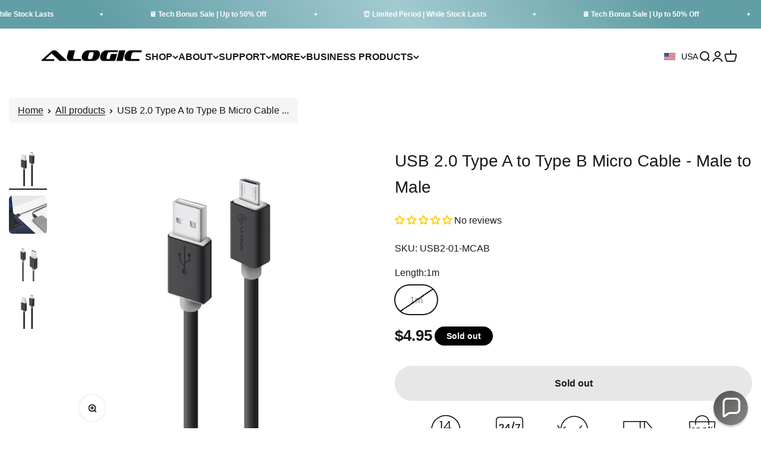

--- FILE ---
content_type: text/html; charset=utf-8
request_url: https://alogic.co/products/usb-2-0-type-a-to-type-b-micro-cable-male-to-male
body_size: 74199
content:

<!doctype html>

<html class="no-js" lang="en" dir="ltr">
  <head>

    <meta charset="utf-8">
    <meta name="viewport" content="width=device-width, initial-scale=1.0, height=device-height, minimum-scale=1.0, maximum-scale=1.0">
    <meta name="theme-color" content="#f0f0f0">

    <title>Buy USB 2.0 Type A to Type B Micro Cable - Male to Male online at Alogic</title><meta name="description" content="USB 2.0 Type A to Type B Micro Cable - Male to Male"><link rel="canonical" href="https://alogic.co/products/usb-2-0-type-a-to-type-b-micro-cable-male-to-male"><link rel="shortcut icon" href="//alogic.co/cdn/shop/files/ALG_Favicon__yellow_new.webp?v=1727957585&width=96">
      <link rel="apple-touch-icon" href="//alogic.co/cdn/shop/files/ALG_Favicon__yellow_new.webp?v=1727957585&width=180"><link rel="preconnect" href="https://cdn.shopify.com">
    <link rel="preconnect" href="https://fonts.shopifycdn.com" crossorigin>
    <link rel="dns-prefetch" href="https://productreviews.shopifycdn.com"><link rel="preload" href="//alogic.co/cdn/fonts/barlow/barlow_n7.691d1d11f150e857dcbc1c10ef03d825bc378d81.woff2" as="font" type="font/woff2" crossorigin><link rel="preload" href="//alogic.co/cdn/fonts/barlow/barlow_n5.a193a1990790eba0cc5cca569d23799830e90f07.woff2" as="font" type="font/woff2" crossorigin><meta property="og:type" content="product">
  <meta property="og:title" content="USB 2.0 Type A to Type B Micro Cable - Male to Male">
  <meta property="product:price:amount" content="4.95">
  <meta property="product:price:currency" content="USD"><meta property="og:image" content="http://alogic.co/cdn/shop/products/media-32698_22194d65-831e-4beb-ab09-f7771689f380.jpg?v=1751890516&width=2048">
  <meta property="og:image:secure_url" content="https://alogic.co/cdn/shop/products/media-32698_22194d65-831e-4beb-ab09-f7771689f380.jpg?v=1751890516&width=2048">
  <meta property="og:image:width" content="1000">
  <meta property="og:image:height" content="1000"><meta property="og:description" content="USB 2.0 Type A to Type B Micro Cable - Male to Male"><meta property="og:url" content="https://alogic.co/products/usb-2-0-type-a-to-type-b-micro-cable-male-to-male">
<meta property="og:site_name" content="ALOGIC"><meta name="twitter:card" content="summary"><meta name="twitter:title" content="USB 2.0 Type A to Type B Micro Cable - Male to Male">
  <meta name="twitter:description" content="USB 2.0 Type A to Type B Micro Cable - Male to Male."><meta name="twitter:image" content="https://alogic.co/cdn/shop/products/media-32698_22194d65-831e-4beb-ab09-f7771689f380.jpg?crop=center&height=1200&v=1751890516&width=1200">
  <meta name="twitter:image:alt" content="usb-2-0-type-a-to-type-b-micro-cable-male-to-male2">
  <script type="application/ld+json">
  {
    "@context": "https://schema.org",
    "@type": "Product",
    "productID": 8443455865140,
    "offers": [{
          "@type": "Offer",
          "name": "1m",
          "availability":"https://schema.org/OutOfStock",
          "price": 4.95,
          "priceCurrency": "USD",
          "priceValidUntil": "2026-01-31","sku": "USB2-01-MCAB","gtin": "9319866079190","url": "https://alogic.co/products/usb-2-0-type-a-to-type-b-micro-cable-male-to-male?variant=47416152457524"
        }
],"brand": {
      "@type": "Brand",
      "name": "ALOGIC USA"
    },
    "name": "USB 2.0 Type A to Type B Micro Cable - Male to Male",
    "description": "USB 2.0 Type A to Type B Micro Cable - Male to Male.",
    "category": "",
    "url": "https://alogic.co/products/usb-2-0-type-a-to-type-b-micro-cable-male-to-male",
    "sku": "USB2-01-MCAB","gtin": "9319866079190","weight": {
        "@type": "QuantitativeValue",
        "unitCode": "kg",
        "value": 0.0
      },"image": {
      "@type": "ImageObject",
      "url": "https://alogic.co/cdn/shop/products/media-32698_22194d65-831e-4beb-ab09-f7771689f380.jpg?v=1751890516&width=1024",
      "image": "https://alogic.co/cdn/shop/products/media-32698_22194d65-831e-4beb-ab09-f7771689f380.jpg?v=1751890516&width=1024",
      "name": "usb-2-0-type-a-to-type-b-micro-cable-male-to-male2",
      "width": "1024",
      "height": "1024"
    }
  }
  </script>



  <script type="application/ld+json">
  {
    "@context": "https://schema.org",
    "@type": "BreadcrumbList",
  "itemListElement": [{
      "@type": "ListItem",
      "position": 1,
      "name": "Home",
      "item": "https://alogic.co"
    },{
          "@type": "ListItem",
          "position": 2,
          "name": "USB 2.0 Type A to Type B Micro Cable - Male to Male",
          "item": "https://alogic.co/products/usb-2-0-type-a-to-type-b-micro-cable-male-to-male"
        }]
  }
  </script>

<style>/* Typography (heading) */
  @font-face {
  font-family: Barlow;
  font-weight: 700;
  font-style: normal;
  font-display: fallback;
  src: url("//alogic.co/cdn/fonts/barlow/barlow_n7.691d1d11f150e857dcbc1c10ef03d825bc378d81.woff2") format("woff2"),
       url("//alogic.co/cdn/fonts/barlow/barlow_n7.4fdbb1cb7da0e2c2f88492243ffa2b4f91924840.woff") format("woff");
}

@font-face {
  font-family: Barlow;
  font-weight: 700;
  font-style: italic;
  font-display: fallback;
  src: url("//alogic.co/cdn/fonts/barlow/barlow_i7.50e19d6cc2ba5146fa437a5a7443c76d5d730103.woff2") format("woff2"),
       url("//alogic.co/cdn/fonts/barlow/barlow_i7.47e9f98f1b094d912e6fd631cc3fe93d9f40964f.woff") format("woff");
}

/* Typography (body) */
  @font-face {
  font-family: Barlow;
  font-weight: 500;
  font-style: normal;
  font-display: fallback;
  src: url("//alogic.co/cdn/fonts/barlow/barlow_n5.a193a1990790eba0cc5cca569d23799830e90f07.woff2") format("woff2"),
       url("//alogic.co/cdn/fonts/barlow/barlow_n5.ae31c82169b1dc0715609b8cc6a610b917808358.woff") format("woff");
}

@font-face {
  font-family: Barlow;
  font-weight: 500;
  font-style: italic;
  font-display: fallback;
  src: url("//alogic.co/cdn/fonts/barlow/barlow_i5.714d58286997b65cd479af615cfa9bb0a117a573.woff2") format("woff2"),
       url("//alogic.co/cdn/fonts/barlow/barlow_i5.0120f77e6447d3b5df4bbec8ad8c2d029d87fb21.woff") format("woff");
}

@font-face {
  font-family: Barlow;
  font-weight: 700;
  font-style: normal;
  font-display: fallback;
  src: url("//alogic.co/cdn/fonts/barlow/barlow_n7.691d1d11f150e857dcbc1c10ef03d825bc378d81.woff2") format("woff2"),
       url("//alogic.co/cdn/fonts/barlow/barlow_n7.4fdbb1cb7da0e2c2f88492243ffa2b4f91924840.woff") format("woff");
}

@font-face {
  font-family: Barlow;
  font-weight: 700;
  font-style: italic;
  font-display: fallback;
  src: url("//alogic.co/cdn/fonts/barlow/barlow_i7.50e19d6cc2ba5146fa437a5a7443c76d5d730103.woff2") format("woff2"),
       url("//alogic.co/cdn/fonts/barlow/barlow_i7.47e9f98f1b094d912e6fd631cc3fe93d9f40964f.woff") format("woff");
}

:root {
    /**
     * ---------------------------------------------------------------------
     * SPACING VARIABLES
     *
     * We are using a spacing inspired from frameworks like Tailwind CSS.
     * ---------------------------------------------------------------------
     */
    --spacing-0-5: 0.125rem; /* 2px */
    --spacing-1: 0.25rem; /* 4px */
    --spacing-1-5: 0.375rem; /* 6px */
    --spacing-2: 0.5rem; /* 8px */
    --spacing-2-5: 0.625rem; /* 10px */
    --spacing-3: 0.75rem; /* 12px */
    --spacing-3-5: 0.875rem; /* 14px */
    --spacing-4: 1rem; /* 16px */
    --spacing-4-5: 1.125rem; /* 18px */
    --spacing-5: 1.25rem; /* 20px */
    --spacing-5-5: 1.375rem; /* 22px */
    --spacing-6: 1.5rem; /* 24px */
    --spacing-6-5: 1.625rem; /* 26px */
    --spacing-7: 1.75rem; /* 28px */
    --spacing-7-5: 1.875rem; /* 30px */
    --spacing-8: 2rem; /* 32px */
    --spacing-8-5: 2.125rem; /* 34px */
    --spacing-9: 2.25rem; /* 36px */
    --spacing-9-5: 2.375rem; /* 38px */
    --spacing-10: 2.5rem; /* 40px */
    --spacing-11: 2.75rem; /* 44px */
    --spacing-12: 3rem; /* 48px */
    --spacing-14: 3.5rem; /* 56px */
    --spacing-16: 4rem; /* 64px */
    --spacing-18: 4.5rem; /* 72px */
    --spacing-20: 5rem; /* 80px */
    --spacing-24: 6rem; /* 96px */
    --spacing-28: 7rem; /* 112px */
    --spacing-32: 8rem; /* 128px */
    --spacing-36: 9rem; /* 144px */
    --spacing-40: 10rem; /* 160px */
    --spacing-44: 11rem; /* 176px */
    --spacing-48: 12rem; /* 192px */
    --spacing-52: 13rem; /* 208px */
    --spacing-56: 14rem; /* 224px */
    --spacing-60: 15rem; /* 240px */
    --spacing-64: 16rem; /* 256px */
    --spacing-72: 18rem; /* 288px */
    --spacing-80: 20rem; /* 320px */
    --spacing-96: 24rem; /* 384px */

    /* Container */
    --container-max-width: 1600px;
    --container-narrow-max-width: 1350px;
    --container-gutter: var(--spacing-5);
    --section-outer-spacing-block: var(--spacing-8);
    --section-inner-max-spacing-block: var(--spacing-8);
    --section-inner-spacing-inline: var(--container-gutter);
    --section-stack-spacing-block: var(--spacing-8);

    /* Grid gutter */
    --grid-gutter: var(--spacing-5);

    /* Product list settings */
    --product-list-row-gap: var(--spacing-8);
    --product-list-column-gap: var(--grid-gutter);

    /* Form settings */
    --input-gap: var(--spacing-2);
    --input-height: 2.625rem;
    --input-padding-inline: var(--spacing-4);

    /* Other sizes */
    --sticky-area-height: calc(var(--sticky-announcement-bar-enabled, 0) * var(--announcement-bar-height, 0px) + var(--sticky-header-enabled, 0) * var(--header-height, 0px));

    /* RTL support */
    --transform-logical-flip: 1;
    --transform-origin-start: left;
    --transform-origin-end: right;

    /**
     * ---------------------------------------------------------------------
     * TYPOGRAPHY
     * ---------------------------------------------------------------------
     */

    /* Font properties */
    --heading-font-family: Barlow, sans-serif;
    --heading-font-weight: 700;
    --heading-font-style: normal;
    --heading-text-transform: normal;
    --heading-letter-spacing: -0.02em;
    --text-font-family: Barlow, sans-serif;
    --text-font-weight: 500;
    --text-font-style: normal;
    --text-letter-spacing: 0.0em;

    /* Font sizes */
    --text-h0: 3rem;
    --text-h1: 2.5rem;
    --text-h2: 2rem;
    --text-h3: 1.5rem;
    --text-h4: 1.375rem;
    --text-h5: 1.125rem;
    --text-h6: 1rem;
    --text-xs: 0.6875rem;
    --text-sm: 0.75rem;
    --text-base: 0.875rem;
    --text-lg: 1.125rem;

    /**
     * ---------------------------------------------------------------------
     * COLORS
     * ---------------------------------------------------------------------
     */

    /* Color settings */--accent: 26 26 26;
    --text-primary: 26 26 26;
    --background-primary: 255 255 255;
    --dialog-background: 255 255 255;
    --border-color: var(--text-color, var(--text-primary)) / 0.12;

    /* Button colors */
    --button-background-primary: 26 26 26;
    --button-text-primary: 255 255 255;
    --button-background-secondary: 240 196 23;
    --button-text-secondary: 26 26 26;

    /* Status colors */
    --success-background: 224 244 232;
    --success-text: 0 163 65;
    --warning-background: 255 246 233;
    --warning-text: 255 183 74;
    --error-background: 254 231 231;
    --error-text: 248 58 58;

    /* Product colors */
    --on-sale-text: 248 58 58;
    --on-sale-badge-background: 248 58 58;
    --on-sale-badge-text: 255 255 255;
    --sold-out-badge-background: 0 0 0;
    --sold-out-badge-text: 255 255 255;
    --primary-badge-background: 128 60 238;
    --primary-badge-text: 255 255 255;
    --star-color: 255 183 74;
    --product-card-background: 255 255 255;
    --product-card-text: 26 26 26;

    /* Header colors */
    --header-background: 240 240 240;
    --header-text: 26 26 26;

    /* Footer colors */
    --footer-background: 255 255 255;
    --footer-text: 26 26 26;

    /* Rounded variables (used for border radius) */
    --rounded-xs: 0.25rem;
    --rounded-sm: 0.375rem;
    --rounded: 0.75rem;
    --rounded-lg: 1.5rem;
    --rounded-full: 9999px;

    --rounded-button: 3.75rem;
    --rounded-input: 0.5rem;

    /* Box shadow */
    --shadow-sm: 0 2px 8px rgb(var(--text-primary) / 0.1);
    --shadow: 0 5px 15px rgb(var(--text-primary) / 0.1);
    --shadow-md: 0 5px 30px rgb(var(--text-primary) / 0.1);
    --shadow-block: 0px 18px 50px rgb(var(--text-primary) / 0.1);

    /**
     * ---------------------------------------------------------------------
     * OTHER
     * ---------------------------------------------------------------------
     */

    --cursor-close-svg-url: url(//alogic.co/cdn/shop/t/19/assets/cursor-close.svg?v=147174565022153725511719479644);
    --cursor-zoom-in-svg-url: url(//alogic.co/cdn/shop/t/19/assets/cursor-zoom-in.svg?v=154953035094101115921719479644);
    --cursor-zoom-out-svg-url: url(//alogic.co/cdn/shop/t/19/assets/cursor-zoom-out.svg?v=16155520337305705181719479644);
    --checkmark-svg-url: url(//alogic.co/cdn/shop/t/19/assets/checkmark.svg?v=77552481021870063511719479644);
  }

  [dir="rtl"]:root {
    /* RTL support */
    --transform-logical-flip: -1;
    --transform-origin-start: right;
    --transform-origin-end: left;
  }

  @media screen and (min-width: 700px) {
    :root {
      /* Typography (font size) */
      --text-h0: 4rem;
      --text-h1: 3rem;
      --text-h2: 2.5rem;
      --text-h3: 2rem;
      --text-h4: 1.625rem;
      --text-h5: 1.25rem;
      --text-h6: 1.125rem;

      --text-xs: 0.75rem;
      --text-sm: 0.875rem;
      --text-base: 1.0rem;
      --text-lg: 1.25rem;

      /* Spacing */
      --container-gutter: 2rem;
      --section-outer-spacing-block: var(--spacing-12);
      --section-inner-max-spacing-block: var(--spacing-10);
      --section-inner-spacing-inline: var(--spacing-10);
      --section-stack-spacing-block: var(--spacing-10);

      /* Grid gutter */
      --grid-gutter: var(--spacing-6);

      /* Product list settings */
      --product-list-row-gap: var(--spacing-12);

      /* Form settings */
      --input-gap: 1rem;
      --input-height: 3.125rem;
      --input-padding-inline: var(--spacing-5);
    }
  }

  @media screen and (min-width: 1000px) {
    :root {
      /* Spacing settings */
      --container-gutter: var(--spacing-12);
      --section-outer-spacing-block: var(--spacing-14);
      --section-inner-max-spacing-block: var(--spacing-12);
      --section-inner-spacing-inline: var(--spacing-12);
      --section-stack-spacing-block: var(--spacing-10);
    }
  }

  @media screen and (min-width: 1150px) {
    :root {
      /* Spacing settings */
      --container-gutter: var(--spacing-12);
      --section-outer-spacing-block: var(--spacing-14);
      --section-inner-max-spacing-block: var(--spacing-12);
      --section-inner-spacing-inline: var(--spacing-12);
      --section-stack-spacing-block: var(--spacing-12);
    }
  }

  @media screen and (min-width: 1400px) {
    :root {
      /* Typography (font size) */
      --text-h0: 5rem;
      --text-h1: 3.75rem;
      --text-h2: 3rem;
      --text-h3: 2.25rem;
      --text-h4: 2rem;
      --text-h5: 1.5rem;
      --text-h6: 1.25rem;

      --section-outer-spacing-block: var(--spacing-16);
      --section-inner-max-spacing-block: var(--spacing-14);
      --section-inner-spacing-inline: var(--spacing-14);
    }
  }

  @media screen and (min-width: 1600px) {
    :root {
      --section-outer-spacing-block: var(--spacing-16);
      --section-inner-max-spacing-block: var(--spacing-16);
      --section-inner-spacing-inline: var(--spacing-16);
    }
  }

  /**
   * ---------------------------------------------------------------------
   * LIQUID DEPENDANT CSS
   *
   * Our main CSS is Liquid free, but some very specific features depend on
   * theme settings, so we have them here
   * ---------------------------------------------------------------------
   */@media screen and (pointer: fine) {
        .button:not([disabled]):hover, .btn:not([disabled]):hover, .shopify-payment-button__button--unbranded:not([disabled]):hover {
          --button-background-opacity: 0.85;
        }

        .button--subdued:not([disabled]):hover {
          --button-background: var(--text-color) / .05 !important;
        }
      }</style><script>
  document.documentElement.classList.replace('no-js', 'js');

  // This allows to expose several variables to the global scope, to be used in scripts
  window.themeVariables = {
    settings: {
      showPageTransition: true,
      headingApparition: "split_fade",
      pageType: "product",
      moneyFormat: "${{amount}}",
      moneyWithCurrencyFormat: "${{amount}} USD",
      currencyCodeEnabled: false,
      cartType: "drawer",
      showDiscount: true,
      discountMode: "percentage"
    },

    strings: {
      accessibilityClose: "Close",
      accessibilityNext: "Next",
      accessibilityPrevious: "Previous",
      addToCartButton: "Add to cart",
      soldOutButton: "Sold out",
      preOrderButton: "Pre-order",
      unavailableButton: "Unavailable",
      closeGallery: "Close gallery",
      zoomGallery: "Zoom",
      errorGallery: "Image cannot be loaded",
      soldOutBadge: "Sold out",
      discountBadge: "Save @@",
      sku: "SKU:",
      searchNoResults: "No results could be found.",
      addOrderNote: "Add order note",
      editOrderNote: "Edit order note",
      shippingEstimatorNoResults: "Sorry, we do not ship to your address.",
      shippingEstimatorOneResult: "There is one shipping rate for your address:",
      shippingEstimatorMultipleResults: "There are several shipping rates for your address:",
      shippingEstimatorError: "One or more error occurred while retrieving shipping rates:"
    },

    breakpoints: {
      'sm': 'screen and (min-width: 700px)',
      'md': 'screen and (min-width: 1000px)',
      'lg': 'screen and (min-width: 1150px)',
      'xl': 'screen and (min-width: 1400px)',

      'sm-max': 'screen and (max-width: 699px)',
      'md-max': 'screen and (max-width: 999px)',
      'lg-max': 'screen and (max-width: 1149px)',
      'xl-max': 'screen and (max-width: 1399px)'
    }
  };window.addEventListener('DOMContentLoaded', () => {
      const isReloaded = (window.performance.navigation && window.performance.navigation.type === 1) || window.performance.getEntriesByType('navigation').map((nav) => nav.type).includes('reload');

      if ('animate' in document.documentElement && window.matchMedia('(prefers-reduced-motion: no-preference)').matches && document.referrer.includes(location.host) && !isReloaded) {
        document.body.animate({opacity: [0, 1]}, {duration: 115, fill: 'forwards'});
      }
    });

    window.addEventListener('pageshow', (event) => {
      document.body.classList.remove('page-transition');

      if (event.persisted) {
        document.body.animate({opacity: [0, 1]}, {duration: 0, fill: 'forwards'});
      }
    });// For detecting native share
  document.documentElement.classList.add(`native-share--${navigator.share ? 'enabled' : 'disabled'}`);// We save the product ID in local storage to be eventually used for recently viewed section
    try {
      const recentlyViewedProducts = new Set(JSON.parse(localStorage.getItem('theme:recently-viewed-products') || '[]'));

      recentlyViewedProducts.delete(8443455865140); // Delete first to re-move the product
      recentlyViewedProducts.add(8443455865140);

      localStorage.setItem('theme:recently-viewed-products', JSON.stringify(Array.from(recentlyViewedProducts.values()).reverse()));
    } catch (e) {
      // Safari in private mode does not allow setting item, we silently fail
    }</script><script type="module" src="//alogic.co/cdn/shop/t/19/assets/vendor.min.js?v=110209841862038618801719479618"></script>
    <script src="//alogic.co/cdn/shop/t/19/assets/theme.js?v=163703874983615029801733832767" defer></script>
    <script type="module" src="//alogic.co/cdn/shop/t/19/assets/sections.js?v=10760231528150627911733832778"></script>
    <script type="module" src="//alogic.co/cdn/shop/t/19/assets/custom-scripts.js?v=135344327561579607731747110058"></script>
    <script src="//alogic.co/cdn/shop/t/19/assets/jquery.min.js?v=158417595810649192771719479618"></script>
 <script src="https://ajax.googleapis.com/ajax/libs/jquery/3.6.0/jquery.min.js">
  </script>
    <script>window.performance && window.performance.mark && window.performance.mark('shopify.content_for_header.start');</script><meta id="shopify-digital-wallet" name="shopify-digital-wallet" content="/77195149620/digital_wallets/dialog">
<meta name="shopify-checkout-api-token" content="8670e8b19c2dac6483be9f4371d3c0c8">
<meta id="in-context-paypal-metadata" data-shop-id="77195149620" data-venmo-supported="true" data-environment="production" data-locale="en_US" data-paypal-v4="true" data-currency="USD">
<link rel="alternate" type="application/json+oembed" href="https://alogic.co/products/usb-2-0-type-a-to-type-b-micro-cable-male-to-male.oembed">
<script async="async" src="/checkouts/internal/preloads.js?locale=en-US"></script>
<link rel="preconnect" href="https://shop.app" crossorigin="anonymous">
<script async="async" src="https://shop.app/checkouts/internal/preloads.js?locale=en-US&shop_id=77195149620" crossorigin="anonymous"></script>
<script id="apple-pay-shop-capabilities" type="application/json">{"shopId":77195149620,"countryCode":"US","currencyCode":"USD","merchantCapabilities":["supports3DS"],"merchantId":"gid:\/\/shopify\/Shop\/77195149620","merchantName":"ALOGIC","requiredBillingContactFields":["postalAddress","email","phone"],"requiredShippingContactFields":["postalAddress","email","phone"],"shippingType":"shipping","supportedNetworks":["visa","masterCard","amex","discover","elo","jcb"],"total":{"type":"pending","label":"ALOGIC","amount":"1.00"},"shopifyPaymentsEnabled":true,"supportsSubscriptions":true}</script>
<script id="shopify-features" type="application/json">{"accessToken":"8670e8b19c2dac6483be9f4371d3c0c8","betas":["rich-media-storefront-analytics"],"domain":"alogic.co","predictiveSearch":true,"shopId":77195149620,"locale":"en"}</script>
<script>var Shopify = Shopify || {};
Shopify.shop = "usa-alg.myshopify.com";
Shopify.locale = "en";
Shopify.currency = {"active":"USD","rate":"1.0"};
Shopify.country = "US";
Shopify.theme = {"name":"ALOGIC US - Version 1.0","id":166770770228,"schema_name":"Impact","schema_version":"4.8.0","theme_store_id":null,"role":"main"};
Shopify.theme.handle = "null";
Shopify.theme.style = {"id":null,"handle":null};
Shopify.cdnHost = "alogic.co/cdn";
Shopify.routes = Shopify.routes || {};
Shopify.routes.root = "/";</script>
<script type="module">!function(o){(o.Shopify=o.Shopify||{}).modules=!0}(window);</script>
<script>!function(o){function n(){var o=[];function n(){o.push(Array.prototype.slice.apply(arguments))}return n.q=o,n}var t=o.Shopify=o.Shopify||{};t.loadFeatures=n(),t.autoloadFeatures=n()}(window);</script>
<script>
  window.ShopifyPay = window.ShopifyPay || {};
  window.ShopifyPay.apiHost = "shop.app\/pay";
  window.ShopifyPay.redirectState = null;
</script>
<script id="shop-js-analytics" type="application/json">{"pageType":"product"}</script>
<script defer="defer" async type="module" src="//alogic.co/cdn/shopifycloud/shop-js/modules/v2/client.init-shop-cart-sync_BT-GjEfc.en.esm.js"></script>
<script defer="defer" async type="module" src="//alogic.co/cdn/shopifycloud/shop-js/modules/v2/chunk.common_D58fp_Oc.esm.js"></script>
<script defer="defer" async type="module" src="//alogic.co/cdn/shopifycloud/shop-js/modules/v2/chunk.modal_xMitdFEc.esm.js"></script>
<script type="module">
  await import("//alogic.co/cdn/shopifycloud/shop-js/modules/v2/client.init-shop-cart-sync_BT-GjEfc.en.esm.js");
await import("//alogic.co/cdn/shopifycloud/shop-js/modules/v2/chunk.common_D58fp_Oc.esm.js");
await import("//alogic.co/cdn/shopifycloud/shop-js/modules/v2/chunk.modal_xMitdFEc.esm.js");

  window.Shopify.SignInWithShop?.initShopCartSync?.({"fedCMEnabled":true,"windoidEnabled":true});

</script>
<script defer="defer" async type="module" src="//alogic.co/cdn/shopifycloud/shop-js/modules/v2/client.payment-terms_Ci9AEqFq.en.esm.js"></script>
<script defer="defer" async type="module" src="//alogic.co/cdn/shopifycloud/shop-js/modules/v2/chunk.common_D58fp_Oc.esm.js"></script>
<script defer="defer" async type="module" src="//alogic.co/cdn/shopifycloud/shop-js/modules/v2/chunk.modal_xMitdFEc.esm.js"></script>
<script type="module">
  await import("//alogic.co/cdn/shopifycloud/shop-js/modules/v2/client.payment-terms_Ci9AEqFq.en.esm.js");
await import("//alogic.co/cdn/shopifycloud/shop-js/modules/v2/chunk.common_D58fp_Oc.esm.js");
await import("//alogic.co/cdn/shopifycloud/shop-js/modules/v2/chunk.modal_xMitdFEc.esm.js");

  
</script>
<script>
  window.Shopify = window.Shopify || {};
  if (!window.Shopify.featureAssets) window.Shopify.featureAssets = {};
  window.Shopify.featureAssets['shop-js'] = {"shop-cart-sync":["modules/v2/client.shop-cart-sync_DZOKe7Ll.en.esm.js","modules/v2/chunk.common_D58fp_Oc.esm.js","modules/v2/chunk.modal_xMitdFEc.esm.js"],"init-fed-cm":["modules/v2/client.init-fed-cm_B6oLuCjv.en.esm.js","modules/v2/chunk.common_D58fp_Oc.esm.js","modules/v2/chunk.modal_xMitdFEc.esm.js"],"shop-cash-offers":["modules/v2/client.shop-cash-offers_D2sdYoxE.en.esm.js","modules/v2/chunk.common_D58fp_Oc.esm.js","modules/v2/chunk.modal_xMitdFEc.esm.js"],"shop-login-button":["modules/v2/client.shop-login-button_QeVjl5Y3.en.esm.js","modules/v2/chunk.common_D58fp_Oc.esm.js","modules/v2/chunk.modal_xMitdFEc.esm.js"],"pay-button":["modules/v2/client.pay-button_DXTOsIq6.en.esm.js","modules/v2/chunk.common_D58fp_Oc.esm.js","modules/v2/chunk.modal_xMitdFEc.esm.js"],"shop-button":["modules/v2/client.shop-button_DQZHx9pm.en.esm.js","modules/v2/chunk.common_D58fp_Oc.esm.js","modules/v2/chunk.modal_xMitdFEc.esm.js"],"avatar":["modules/v2/client.avatar_BTnouDA3.en.esm.js"],"init-windoid":["modules/v2/client.init-windoid_CR1B-cfM.en.esm.js","modules/v2/chunk.common_D58fp_Oc.esm.js","modules/v2/chunk.modal_xMitdFEc.esm.js"],"init-shop-for-new-customer-accounts":["modules/v2/client.init-shop-for-new-customer-accounts_C_vY_xzh.en.esm.js","modules/v2/client.shop-login-button_QeVjl5Y3.en.esm.js","modules/v2/chunk.common_D58fp_Oc.esm.js","modules/v2/chunk.modal_xMitdFEc.esm.js"],"init-shop-email-lookup-coordinator":["modules/v2/client.init-shop-email-lookup-coordinator_BI7n9ZSv.en.esm.js","modules/v2/chunk.common_D58fp_Oc.esm.js","modules/v2/chunk.modal_xMitdFEc.esm.js"],"init-shop-cart-sync":["modules/v2/client.init-shop-cart-sync_BT-GjEfc.en.esm.js","modules/v2/chunk.common_D58fp_Oc.esm.js","modules/v2/chunk.modal_xMitdFEc.esm.js"],"shop-toast-manager":["modules/v2/client.shop-toast-manager_DiYdP3xc.en.esm.js","modules/v2/chunk.common_D58fp_Oc.esm.js","modules/v2/chunk.modal_xMitdFEc.esm.js"],"init-customer-accounts":["modules/v2/client.init-customer-accounts_D9ZNqS-Q.en.esm.js","modules/v2/client.shop-login-button_QeVjl5Y3.en.esm.js","modules/v2/chunk.common_D58fp_Oc.esm.js","modules/v2/chunk.modal_xMitdFEc.esm.js"],"init-customer-accounts-sign-up":["modules/v2/client.init-customer-accounts-sign-up_iGw4briv.en.esm.js","modules/v2/client.shop-login-button_QeVjl5Y3.en.esm.js","modules/v2/chunk.common_D58fp_Oc.esm.js","modules/v2/chunk.modal_xMitdFEc.esm.js"],"shop-follow-button":["modules/v2/client.shop-follow-button_CqMgW2wH.en.esm.js","modules/v2/chunk.common_D58fp_Oc.esm.js","modules/v2/chunk.modal_xMitdFEc.esm.js"],"checkout-modal":["modules/v2/client.checkout-modal_xHeaAweL.en.esm.js","modules/v2/chunk.common_D58fp_Oc.esm.js","modules/v2/chunk.modal_xMitdFEc.esm.js"],"shop-login":["modules/v2/client.shop-login_D91U-Q7h.en.esm.js","modules/v2/chunk.common_D58fp_Oc.esm.js","modules/v2/chunk.modal_xMitdFEc.esm.js"],"lead-capture":["modules/v2/client.lead-capture_BJmE1dJe.en.esm.js","modules/v2/chunk.common_D58fp_Oc.esm.js","modules/v2/chunk.modal_xMitdFEc.esm.js"],"payment-terms":["modules/v2/client.payment-terms_Ci9AEqFq.en.esm.js","modules/v2/chunk.common_D58fp_Oc.esm.js","modules/v2/chunk.modal_xMitdFEc.esm.js"]};
</script>
<script>(function() {
  var isLoaded = false;
  function asyncLoad() {
    if (isLoaded) return;
    isLoaded = true;
    var urls = ["https:\/\/script.tapfiliate.com\/tapfiliate.js?shop=usa-alg.myshopify.com","https:\/\/script.tapfiliate.com\/shopify\/scripts\/detect\/22668-ff4a43?shop=usa-alg.myshopify.com","https:\/\/sapp.cloudianseo.com\/mkbe\/assets\/js\/app.js?shop=usa-alg.myshopify.com","https:\/\/cdn.rebuyengine.com\/onsite\/js\/rebuy.js?shop=usa-alg.myshopify.com","https:\/\/tools.luckyorange.com\/core\/lo.js?site-id=3419a3b2\u0026shop=usa-alg.myshopify.com"];
    for (var i = 0; i < urls.length; i++) {
      var s = document.createElement('script');
      s.type = 'text/javascript';
      s.async = true;
      s.src = urls[i];
      var x = document.getElementsByTagName('script')[0];
      x.parentNode.insertBefore(s, x);
    }
  };
  if(window.attachEvent) {
    window.attachEvent('onload', asyncLoad);
  } else {
    window.addEventListener('load', asyncLoad, false);
  }
})();</script>
<script id="__st">var __st={"a":77195149620,"offset":-28800,"reqid":"4ccaad8f-a6dd-4c65-9ffa-2d0bc2af7cc3-1769035819","pageurl":"alogic.co\/products\/usb-2-0-type-a-to-type-b-micro-cable-male-to-male","u":"3e9e6787b029","p":"product","rtyp":"product","rid":8443455865140};</script>
<script>window.ShopifyPaypalV4VisibilityTracking = true;</script>
<script id="captcha-bootstrap">!function(){'use strict';const t='contact',e='account',n='new_comment',o=[[t,t],['blogs',n],['comments',n],[t,'customer']],c=[[e,'customer_login'],[e,'guest_login'],[e,'recover_customer_password'],[e,'create_customer']],r=t=>t.map((([t,e])=>`form[action*='/${t}']:not([data-nocaptcha='true']) input[name='form_type'][value='${e}']`)).join(','),a=t=>()=>t?[...document.querySelectorAll(t)].map((t=>t.form)):[];function s(){const t=[...o],e=r(t);return a(e)}const i='password',u='form_key',d=['recaptcha-v3-token','g-recaptcha-response','h-captcha-response',i],f=()=>{try{return window.sessionStorage}catch{return}},m='__shopify_v',_=t=>t.elements[u];function p(t,e,n=!1){try{const o=window.sessionStorage,c=JSON.parse(o.getItem(e)),{data:r}=function(t){const{data:e,action:n}=t;return t[m]||n?{data:e,action:n}:{data:t,action:n}}(c);for(const[e,n]of Object.entries(r))t.elements[e]&&(t.elements[e].value=n);n&&o.removeItem(e)}catch(o){console.error('form repopulation failed',{error:o})}}const l='form_type',E='cptcha';function T(t){t.dataset[E]=!0}const w=window,h=w.document,L='Shopify',v='ce_forms',y='captcha';let A=!1;((t,e)=>{const n=(g='f06e6c50-85a8-45c8-87d0-21a2b65856fe',I='https://cdn.shopify.com/shopifycloud/storefront-forms-hcaptcha/ce_storefront_forms_captcha_hcaptcha.v1.5.2.iife.js',D={infoText:'Protected by hCaptcha',privacyText:'Privacy',termsText:'Terms'},(t,e,n)=>{const o=w[L][v],c=o.bindForm;if(c)return c(t,g,e,D).then(n);var r;o.q.push([[t,g,e,D],n]),r=I,A||(h.body.append(Object.assign(h.createElement('script'),{id:'captcha-provider',async:!0,src:r})),A=!0)});var g,I,D;w[L]=w[L]||{},w[L][v]=w[L][v]||{},w[L][v].q=[],w[L][y]=w[L][y]||{},w[L][y].protect=function(t,e){n(t,void 0,e),T(t)},Object.freeze(w[L][y]),function(t,e,n,w,h,L){const[v,y,A,g]=function(t,e,n){const i=e?o:[],u=t?c:[],d=[...i,...u],f=r(d),m=r(i),_=r(d.filter((([t,e])=>n.includes(e))));return[a(f),a(m),a(_),s()]}(w,h,L),I=t=>{const e=t.target;return e instanceof HTMLFormElement?e:e&&e.form},D=t=>v().includes(t);t.addEventListener('submit',(t=>{const e=I(t);if(!e)return;const n=D(e)&&!e.dataset.hcaptchaBound&&!e.dataset.recaptchaBound,o=_(e),c=g().includes(e)&&(!o||!o.value);(n||c)&&t.preventDefault(),c&&!n&&(function(t){try{if(!f())return;!function(t){const e=f();if(!e)return;const n=_(t);if(!n)return;const o=n.value;o&&e.removeItem(o)}(t);const e=Array.from(Array(32),(()=>Math.random().toString(36)[2])).join('');!function(t,e){_(t)||t.append(Object.assign(document.createElement('input'),{type:'hidden',name:u})),t.elements[u].value=e}(t,e),function(t,e){const n=f();if(!n)return;const o=[...t.querySelectorAll(`input[type='${i}']`)].map((({name:t})=>t)),c=[...d,...o],r={};for(const[a,s]of new FormData(t).entries())c.includes(a)||(r[a]=s);n.setItem(e,JSON.stringify({[m]:1,action:t.action,data:r}))}(t,e)}catch(e){console.error('failed to persist form',e)}}(e),e.submit())}));const S=(t,e)=>{t&&!t.dataset[E]&&(n(t,e.some((e=>e===t))),T(t))};for(const o of['focusin','change'])t.addEventListener(o,(t=>{const e=I(t);D(e)&&S(e,y())}));const B=e.get('form_key'),M=e.get(l),P=B&&M;t.addEventListener('DOMContentLoaded',(()=>{const t=y();if(P)for(const e of t)e.elements[l].value===M&&p(e,B);[...new Set([...A(),...v().filter((t=>'true'===t.dataset.shopifyCaptcha))])].forEach((e=>S(e,t)))}))}(h,new URLSearchParams(w.location.search),n,t,e,['guest_login'])})(!0,!0)}();</script>
<script integrity="sha256-4kQ18oKyAcykRKYeNunJcIwy7WH5gtpwJnB7kiuLZ1E=" data-source-attribution="shopify.loadfeatures" defer="defer" src="//alogic.co/cdn/shopifycloud/storefront/assets/storefront/load_feature-a0a9edcb.js" crossorigin="anonymous"></script>
<script crossorigin="anonymous" defer="defer" src="//alogic.co/cdn/shopifycloud/storefront/assets/shopify_pay/storefront-65b4c6d7.js?v=20250812"></script>
<script data-source-attribution="shopify.dynamic_checkout.dynamic.init">var Shopify=Shopify||{};Shopify.PaymentButton=Shopify.PaymentButton||{isStorefrontPortableWallets:!0,init:function(){window.Shopify.PaymentButton.init=function(){};var t=document.createElement("script");t.src="https://alogic.co/cdn/shopifycloud/portable-wallets/latest/portable-wallets.en.js",t.type="module",document.head.appendChild(t)}};
</script>
<script data-source-attribution="shopify.dynamic_checkout.buyer_consent">
  function portableWalletsHideBuyerConsent(e){var t=document.getElementById("shopify-buyer-consent"),n=document.getElementById("shopify-subscription-policy-button");t&&n&&(t.classList.add("hidden"),t.setAttribute("aria-hidden","true"),n.removeEventListener("click",e))}function portableWalletsShowBuyerConsent(e){var t=document.getElementById("shopify-buyer-consent"),n=document.getElementById("shopify-subscription-policy-button");t&&n&&(t.classList.remove("hidden"),t.removeAttribute("aria-hidden"),n.addEventListener("click",e))}window.Shopify?.PaymentButton&&(window.Shopify.PaymentButton.hideBuyerConsent=portableWalletsHideBuyerConsent,window.Shopify.PaymentButton.showBuyerConsent=portableWalletsShowBuyerConsent);
</script>
<script>
  function portableWalletsCleanup(e){e&&e.src&&console.error("Failed to load portable wallets script "+e.src);var t=document.querySelectorAll("shopify-accelerated-checkout .shopify-payment-button__skeleton, shopify-accelerated-checkout-cart .wallet-cart-button__skeleton"),e=document.getElementById("shopify-buyer-consent");for(let e=0;e<t.length;e++)t[e].remove();e&&e.remove()}function portableWalletsNotLoadedAsModule(e){e instanceof ErrorEvent&&"string"==typeof e.message&&e.message.includes("import.meta")&&"string"==typeof e.filename&&e.filename.includes("portable-wallets")&&(window.removeEventListener("error",portableWalletsNotLoadedAsModule),window.Shopify.PaymentButton.failedToLoad=e,"loading"===document.readyState?document.addEventListener("DOMContentLoaded",window.Shopify.PaymentButton.init):window.Shopify.PaymentButton.init())}window.addEventListener("error",portableWalletsNotLoadedAsModule);
</script>

<script type="module" src="https://alogic.co/cdn/shopifycloud/portable-wallets/latest/portable-wallets.en.js" onError="portableWalletsCleanup(this)" crossorigin="anonymous"></script>
<script nomodule>
  document.addEventListener("DOMContentLoaded", portableWalletsCleanup);
</script>

<link id="shopify-accelerated-checkout-styles" rel="stylesheet" media="screen" href="https://alogic.co/cdn/shopifycloud/portable-wallets/latest/accelerated-checkout-backwards-compat.css" crossorigin="anonymous">
<style id="shopify-accelerated-checkout-cart">
        #shopify-buyer-consent {
  margin-top: 1em;
  display: inline-block;
  width: 100%;
}

#shopify-buyer-consent.hidden {
  display: none;
}

#shopify-subscription-policy-button {
  background: none;
  border: none;
  padding: 0;
  text-decoration: underline;
  font-size: inherit;
  cursor: pointer;
}

#shopify-subscription-policy-button::before {
  box-shadow: none;
}

      </style>

<script>window.performance && window.performance.mark && window.performance.mark('shopify.content_for_header.end');</script>
<link href="//alogic.co/cdn/shop/t/19/assets/theme.css?v=119649404879018210301731318955" rel="stylesheet" type="text/css" media="all" /><link href="//alogic.co/cdn/shop/t/19/assets/custom-styles.css?v=63693024686294066571765368625" rel="stylesheet" type="text/css" media="all" /><!--<link href="//alogic.co/cdn/shop/t/19/assets/bootstrap.min.css?v=30979130431654843681719479617" rel="stylesheet" type="text/css" media="all" />-->
<!-- The HTML Meta Keywords Builder app is now Enabled -->


  
<meta name="keywords" content="">
  
<!-- DRAWER -->
<template id="drawer-default-template">
  <style>
    [hidden] {
      display: none !important;
    }
  </style>

  <button part="outside-close-button" is="close-button" aria-label="Close"><svg role="presentation" stroke-width="2" focusable="false" width="24" height="24" class="icon icon-close" viewBox="0 0 24 24">
        <path d="M17.658 6.343 6.344 17.657M17.658 17.657 6.344 6.343" stroke="currentColor"></path>
      </svg></button>

  <div part="overlay"></div>

  <div part="content">
    <header part="header">
      <slot name="header"></slot>

      <button part="close-button" is="close-button" aria-label="Close"><svg role="presentation" stroke-width="2" focusable="false" width="24" height="24" class="icon icon-close" viewBox="0 0 24 24">
        <path d="M17.658 6.343 6.344 17.657M17.658 17.657 6.344 6.343" stroke="currentColor"></path>
      </svg></button>
    </header>

    <div part="body">
      <slot></slot>
    </div>

    <footer part="footer">
      <slot name="footer"></slot>
    </footer>
  </div>
</template>

<!-- POPOVER -->
<template id="popover-default-template">
  <button part="outside-close-button" is="close-button" aria-label="Close"><svg role="presentation" stroke-width="2" focusable="false" width="24" height="24" class="icon icon-close" viewBox="0 0 24 24">
        <path d="M17.658 6.343 6.344 17.657M17.658 17.657 6.344 6.343" stroke="currentColor"></path>
      </svg></button>

  <div part="overlay"></div>

  <div part="content">
    <header part="title">
      <slot name="title"></slot>
    </header>

    <div part="body">
      <slot></slot>
    </div>
  </div>
</template><meta name="google-site-verification" content="eTBUKzGphiMSuD6xEPIj6B7eFkb81XK2liPtvIEnxEw" />
 
  <!-- BEGIN app block: shopify://apps/geo-pro-geolocation/blocks/geopro/16fc5313-7aee-4e90-ac95-f50fc7c8b657 --><!-- This snippet is used to load Geo:Pro data on the storefront -->
<meta class='geo-ip' content='[base64]/[base64]'>
<!-- This snippet initializes the plugin -->
<script async>
  try {
    const loadGeoPro=()=>{let e=e=>{if(!e||e.isCrawler||"success"!==e.message){window.geopro_cancel="1";return}let o=e.isAdmin?"el-geoip-location-admin":"el-geoip-location",s=Date.now()+864e5;localStorage.setItem(o,JSON.stringify({value:e.data,expires:s})),e.isAdmin&&localStorage.setItem("el-geoip-admin",JSON.stringify({value:"1",expires:s}))},o=new XMLHttpRequest;o.open("GET","https://geo.geoproapp.com?x-api-key=91e359ab7-2b63-539e-1de2-c4bf731367a7",!0),o.responseType="json",o.onload=()=>e(200===o.status?o.response:null),o.send()},load=!["el-geoip-location-admin","el-geoip-location"].some(e=>{try{let o=JSON.parse(localStorage.getItem(e));return o&&o.expires>Date.now()}catch(s){return!1}});load&&loadGeoPro();
  } catch(e) {
    console.warn('Geo:Pro error', e);
    window.geopro_cancel = '1';
  }
</script>
<script src="https://cdn.shopify.com/extensions/019b746b-26da-7a64-a671-397924f34f11/easylocation-195/assets/easylocation-storefront.min.js" type="text/javascript" async></script>


<!-- END app block --><!-- BEGIN app block: shopify://apps/eg-auto-add-to-cart/blocks/app-embed/0f7d4f74-1e89-4820-aec4-6564d7e535d2 -->










  
    <script
      async
      type="text/javascript"
      src="https://cdn.506.io/eg/script.js?shop=usa-alg.myshopify.com&v=7"
    ></script>
  



  <meta id="easygift-shop" itemid="c2hvcF8kXzE3NjkwMzU4MjA=" content="{&quot;isInstalled&quot;:true,&quot;installedOn&quot;:&quot;2025-12-05T05:42:44.001Z&quot;,&quot;appVersion&quot;:&quot;3.0&quot;,&quot;subscriptionName&quot;:&quot;Unlimited&quot;,&quot;cartAnalytics&quot;:true,&quot;freeTrialEndsOn&quot;:null,&quot;settings&quot;:{&quot;reminderBannerStyle&quot;:{&quot;position&quot;:{&quot;horizontal&quot;:&quot;right&quot;,&quot;vertical&quot;:&quot;bottom&quot;},&quot;closingMode&quot;:&quot;doNotAutoClose&quot;,&quot;cssStyles&quot;:&quot;&quot;,&quot;displayAfter&quot;:5,&quot;headerText&quot;:&quot;&quot;,&quot;imageUrl&quot;:null,&quot;primaryColor&quot;:&quot;#000000&quot;,&quot;reshowBannerAfter&quot;:&quot;everyNewSession&quot;,&quot;selfcloseAfter&quot;:5,&quot;showImage&quot;:false,&quot;subHeaderText&quot;:&quot;&quot;},&quot;addedItemIdentifier&quot;:&quot;_Gifted&quot;,&quot;ignoreOtherAppLineItems&quot;:null,&quot;customVariantsInfoLifetimeMins&quot;:1440,&quot;redirectPath&quot;:null,&quot;ignoreNonStandardCartRequests&quot;:false,&quot;bannerStyle&quot;:{&quot;position&quot;:{&quot;horizontal&quot;:&quot;right&quot;,&quot;vertical&quot;:&quot;bottom&quot;},&quot;cssStyles&quot;:null,&quot;primaryColor&quot;:&quot;#000000&quot;},&quot;themePresetId&quot;:null,&quot;notificationStyle&quot;:{&quot;position&quot;:{&quot;horizontal&quot;:null,&quot;vertical&quot;:null},&quot;cssStyles&quot;:null,&quot;duration&quot;:null,&quot;hasCustomizations&quot;:false,&quot;primaryColor&quot;:null},&quot;fetchCartData&quot;:false,&quot;useLocalStorage&quot;:{&quot;enabled&quot;:false,&quot;expiryMinutes&quot;:null},&quot;popupStyle&quot;:{&quot;addButtonText&quot;:null,&quot;closeModalOutsideClick&quot;:true,&quot;cssStyles&quot;:null,&quot;dismissButtonText&quot;:null,&quot;hasCustomizations&quot;:false,&quot;imageUrl&quot;:null,&quot;outOfStockButtonText&quot;:null,&quot;primaryColor&quot;:null,&quot;secondaryColor&quot;:null,&quot;showProductLink&quot;:false,&quot;subscriptionLabel&quot;:null},&quot;refreshAfterBannerClick&quot;:false,&quot;disableReapplyRules&quot;:false,&quot;disableReloadOnFailedAddition&quot;:false,&quot;autoReloadCartPage&quot;:false,&quot;ajaxRedirectPath&quot;:null,&quot;allowSimultaneousRequests&quot;:false,&quot;applyRulesOnCheckout&quot;:true,&quot;enableCartCtrlOverrides&quot;:true,&quot;scriptSettings&quot;:{&quot;branding&quot;:{&quot;removalRequestSent&quot;:null,&quot;show&quot;:false},&quot;productPageRedirection&quot;:{&quot;enabled&quot;:false,&quot;products&quot;:[],&quot;redirectionURL&quot;:&quot;\/&quot;},&quot;debugging&quot;:{&quot;enabled&quot;:false,&quot;enabledOn&quot;:null,&quot;stringifyObj&quot;:false},&quot;customCSS&quot;:null,&quot;decodePayload&quot;:false,&quot;delayUpdates&quot;:2000,&quot;enableBuyNowInterceptions&quot;:true,&quot;fetchCartDataBeforeRequest&quot;:false,&quot;fetchProductInfoFromSavedDomain&quot;:false,&quot;hideAlertsOnFrontend&quot;:false,&quot;hideGiftedPropertyText&quot;:false,&quot;removeEGPropertyFromSplitActionLineItems&quot;:false,&quot;removeProductsAddedFromExpiredRules&quot;:false,&quot;useFinalPrice&quot;:false}},&quot;translations&quot;:null,&quot;defaultLocale&quot;:&quot;en&quot;,&quot;shopDomain&quot;:&quot;alogic.co&quot;}">


<script defer>
  (async function() {
    try {

      const blockVersion = "v3"
      if (blockVersion != "v3") {
        return
      }

      let metaErrorFlag = false;
      if (metaErrorFlag) {
        return
      }

      // Parse metafields as JSON
      const metafields = {};

      // Process metafields in JavaScript
      let savedRulesArray = [];
      for (const [key, value] of Object.entries(metafields)) {
        if (value) {
          for (const prop in value) {
            // avoiding Object.Keys for performance gain -- no need to make an array of keys.
            savedRulesArray.push(value);
            break;
          }
        }
      }

      const metaTag = document.createElement('meta');
      metaTag.id = 'easygift-rules';
      metaTag.content = JSON.stringify(savedRulesArray);
      metaTag.setAttribute('itemid', 'cnVsZXNfJF8xNzY5MDM1ODIw');

      document.head.appendChild(metaTag);
      } catch (err) {
        
      }
  })();
</script>


  <script
    type="text/javascript"
    defer
  >

    (function () {
      try {
        window.EG_INFO = window.EG_INFO || {};
        var shopInfo = {"isInstalled":true,"installedOn":"2025-12-05T05:42:44.001Z","appVersion":"3.0","subscriptionName":"Unlimited","cartAnalytics":true,"freeTrialEndsOn":null,"settings":{"reminderBannerStyle":{"position":{"horizontal":"right","vertical":"bottom"},"closingMode":"doNotAutoClose","cssStyles":"","displayAfter":5,"headerText":"","imageUrl":null,"primaryColor":"#000000","reshowBannerAfter":"everyNewSession","selfcloseAfter":5,"showImage":false,"subHeaderText":""},"addedItemIdentifier":"_Gifted","ignoreOtherAppLineItems":null,"customVariantsInfoLifetimeMins":1440,"redirectPath":null,"ignoreNonStandardCartRequests":false,"bannerStyle":{"position":{"horizontal":"right","vertical":"bottom"},"cssStyles":null,"primaryColor":"#000000"},"themePresetId":null,"notificationStyle":{"position":{"horizontal":null,"vertical":null},"cssStyles":null,"duration":null,"hasCustomizations":false,"primaryColor":null},"fetchCartData":false,"useLocalStorage":{"enabled":false,"expiryMinutes":null},"popupStyle":{"addButtonText":null,"closeModalOutsideClick":true,"cssStyles":null,"dismissButtonText":null,"hasCustomizations":false,"imageUrl":null,"outOfStockButtonText":null,"primaryColor":null,"secondaryColor":null,"showProductLink":false,"subscriptionLabel":null},"refreshAfterBannerClick":false,"disableReapplyRules":false,"disableReloadOnFailedAddition":false,"autoReloadCartPage":false,"ajaxRedirectPath":null,"allowSimultaneousRequests":false,"applyRulesOnCheckout":true,"enableCartCtrlOverrides":true,"scriptSettings":{"branding":{"removalRequestSent":null,"show":false},"productPageRedirection":{"enabled":false,"products":[],"redirectionURL":"\/"},"debugging":{"enabled":false,"enabledOn":null,"stringifyObj":false},"customCSS":null,"decodePayload":false,"delayUpdates":2000,"enableBuyNowInterceptions":true,"fetchCartDataBeforeRequest":false,"fetchProductInfoFromSavedDomain":false,"hideAlertsOnFrontend":false,"hideGiftedPropertyText":false,"removeEGPropertyFromSplitActionLineItems":false,"removeProductsAddedFromExpiredRules":false,"useFinalPrice":false}},"translations":null,"defaultLocale":"en","shopDomain":"alogic.co"};
        var productRedirectionEnabled = shopInfo.settings.scriptSettings.productPageRedirection.enabled;
        if (["Unlimited", "Enterprise"].includes(shopInfo.subscriptionName) && productRedirectionEnabled) {
          var products = shopInfo.settings.scriptSettings.productPageRedirection.products;
          if (products.length > 0) {
            var productIds = products.map(function(prod) {
              var productGid = prod.id;
              var productIdNumber = parseInt(productGid.split('/').pop());
              return productIdNumber;
            });
            var productInfo = {"id":8443455865140,"title":"USB 2.0 Type A to Type B Micro Cable - Male to Male","handle":"usb-2-0-type-a-to-type-b-micro-cable-male-to-male","description":"\u003cp\u003eUSB 2.0 Type A to Type B Micro Cable - Male to Male.\u003c\/p\u003e\u003cp\u003e\u003c\/p\u003e","published_at":"2024-01-11T22:25:38-08:00","created_at":"2023-07-31T00:27:01-07:00","vendor":"ALOGIC USA","type":"","tags":["USB","USB-A Cables"],"price":495,"price_min":495,"price_max":495,"available":false,"price_varies":false,"compare_at_price":495,"compare_at_price_min":495,"compare_at_price_max":495,"compare_at_price_varies":false,"variants":[{"id":47416152457524,"title":"1m","option1":"1m","option2":null,"option3":null,"sku":"USB2-01-MCAB","requires_shipping":true,"taxable":false,"featured_image":null,"available":false,"name":"USB 2.0 Type A to Type B Micro Cable - Male to Male - 1m","public_title":"1m","options":["1m"],"price":495,"weight":0,"compare_at_price":495,"inventory_management":"shopify","barcode":"9319866079190","requires_selling_plan":false,"selling_plan_allocations":[],"quantity_rule":{"min":1,"max":null,"increment":1}}],"images":["\/\/alogic.co\/cdn\/shop\/products\/media-32698_22194d65-831e-4beb-ab09-f7771689f380.jpg?v=1751890516","\/\/alogic.co\/cdn\/shop\/products\/media-65394_263a1312-2909-4213-868c-5447ba112200.jpg?v=1751890516","\/\/alogic.co\/cdn\/shop\/products\/media-80443_a0e65cef-9519-4df2-93f8-afd4f2ef30ec.jpg?v=1751890516","\/\/alogic.co\/cdn\/shop\/products\/media-47665_9b4806bf-b553-45cb-a44e-231397e5d056.jpg?v=1751890516"],"featured_image":"\/\/alogic.co\/cdn\/shop\/products\/media-32698_22194d65-831e-4beb-ab09-f7771689f380.jpg?v=1751890516","options":["Length"],"media":[{"alt":"usb-2-0-type-a-to-type-b-micro-cable-male-to-male2","id":34388793721140,"position":1,"preview_image":{"aspect_ratio":1.0,"height":1000,"width":1000,"src":"\/\/alogic.co\/cdn\/shop\/products\/media-32698_22194d65-831e-4beb-ab09-f7771689f380.jpg?v=1751890516"},"aspect_ratio":1.0,"height":1000,"media_type":"image","src":"\/\/alogic.co\/cdn\/shop\/products\/media-32698_22194d65-831e-4beb-ab09-f7771689f380.jpg?v=1751890516","width":1000},{"alt":"usb-2-0-type-a-to-type-b-micro-cable-male-to-male1","id":34388793688372,"position":2,"preview_image":{"aspect_ratio":1.0,"height":1000,"width":1000,"src":"\/\/alogic.co\/cdn\/shop\/products\/media-65394_263a1312-2909-4213-868c-5447ba112200.jpg?v=1751890516"},"aspect_ratio":1.0,"height":1000,"media_type":"image","src":"\/\/alogic.co\/cdn\/shop\/products\/media-65394_263a1312-2909-4213-868c-5447ba112200.jpg?v=1751890516","width":1000},{"alt":"usb-2-0-type-a-to-type-b-micro-cable-male-to-male3","id":34388793753908,"position":3,"preview_image":{"aspect_ratio":1.0,"height":800,"width":800,"src":"\/\/alogic.co\/cdn\/shop\/products\/media-80443_a0e65cef-9519-4df2-93f8-afd4f2ef30ec.jpg?v=1751890516"},"aspect_ratio":1.0,"height":800,"media_type":"image","src":"\/\/alogic.co\/cdn\/shop\/products\/media-80443_a0e65cef-9519-4df2-93f8-afd4f2ef30ec.jpg?v=1751890516","width":800},{"alt":"usb-2-0-type-a-to-type-b-micro-cable-male-to-male4","id":34388793786676,"position":4,"preview_image":{"aspect_ratio":1.0,"height":1000,"width":1000,"src":"\/\/alogic.co\/cdn\/shop\/products\/media-47665_9b4806bf-b553-45cb-a44e-231397e5d056.jpg?v=1751890516"},"aspect_ratio":1.0,"height":1000,"media_type":"image","src":"\/\/alogic.co\/cdn\/shop\/products\/media-47665_9b4806bf-b553-45cb-a44e-231397e5d056.jpg?v=1751890516","width":1000}],"requires_selling_plan":false,"selling_plan_groups":[],"content":"\u003cp\u003eUSB 2.0 Type A to Type B Micro Cable - Male to Male.\u003c\/p\u003e\u003cp\u003e\u003c\/p\u003e"};
            var isProductInList = productIds.includes(productInfo.id);
            if (isProductInList) {
              var redirectionURL = shopInfo.settings.scriptSettings.productPageRedirection.redirectionURL;
              if (redirectionURL) {
                window.location = redirectionURL;
              }
            }
          }
        }

        

          var rawPriceString = "4.95";
    
          rawPriceString = rawPriceString.trim();
    
          var normalisedPrice;

          function processNumberString(str) {
            // Helper to find the rightmost index of '.', ',' or "'"
            const lastDot = str.lastIndexOf('.');
            const lastComma = str.lastIndexOf(',');
            const lastApostrophe = str.lastIndexOf("'");
            const lastIndex = Math.max(lastDot, lastComma, lastApostrophe);

            // If no punctuation, remove any stray spaces and return
            if (lastIndex === -1) {
              return str.replace(/[.,'\s]/g, '');
            }

            // Extract parts
            const before = str.slice(0, lastIndex).replace(/[.,'\s]/g, '');
            const after = str.slice(lastIndex + 1).replace(/[.,'\s]/g, '');

            // If the after part is 1 or 2 digits, treat as decimal
            if (after.length > 0 && after.length <= 2) {
              return `${before}.${after}`;
            }

            // Otherwise treat as integer with thousands separator removed
            return before + after;
          }

          normalisedPrice = processNumberString(rawPriceString)

          window.EG_INFO["47416152457524"] = {
            "price": `${normalisedPrice}`,
            "presentmentPrices": {
              "edges": [
                {
                  "node": {
                    "price": {
                      "amount": `${normalisedPrice}`,
                      "currencyCode": "USD"
                    }
                  }
                }
              ]
            },
            "sellingPlanGroups": {
              "edges": [
                
              ]
            },
            "product": {
              "id": "gid://shopify/Product/8443455865140",
              "tags": ["USB","USB-A Cables"],
              "collections": {
                "pageInfo": {
                  "hasNextPage": false
                },
                "edges": [
                  
                    {
                      "node": {
                        "id": "gid://shopify/Collection/454562906420"
                      }
                    },
                  
                    {
                      "node": {
                        "id": "gid://shopify/Collection/466598691124"
                      }
                    },
                  
                    {
                      "node": {
                        "id": "gid://shopify/Collection/466598822196"
                      }
                    },
                  
                    {
                      "node": {
                        "id": "gid://shopify/Collection/449723662644"
                      }
                    },
                  
                    {
                      "node": {
                        "id": "gid://shopify/Collection/476253028660"
                      }
                    }
                  
                ]
              }
            },
            "id": "47416152457524",
            "timestamp": 1769035820
          };
        
      } catch(err) {
      return
    }})()
  </script>



<!-- END app block --><!-- BEGIN app block: shopify://apps/judge-me-reviews/blocks/judgeme_core/61ccd3b1-a9f2-4160-9fe9-4fec8413e5d8 --><!-- Start of Judge.me Core -->






<link rel="dns-prefetch" href="https://cdnwidget.judge.me">
<link rel="dns-prefetch" href="https://cdn.judge.me">
<link rel="dns-prefetch" href="https://cdn1.judge.me">
<link rel="dns-prefetch" href="https://api.judge.me">

<script data-cfasync='false' class='jdgm-settings-script'>window.jdgmSettings={"pagination":5,"disable_web_reviews":false,"badge_no_review_text":"No reviews","badge_n_reviews_text":"({{ n }})","badge_star_color":"#fbcd0a","hide_badge_preview_if_no_reviews":false,"badge_hide_text":false,"enforce_center_preview_badge":false,"widget_title":"Customer Reviews","widget_open_form_text":"Write a review","widget_close_form_text":"Cancel review","widget_refresh_page_text":"Refresh page","widget_summary_text":"Based on {{ number_of_reviews }} review/reviews","widget_no_review_text":"Be the first to write a review","widget_name_field_text":"Display name","widget_verified_name_field_text":"Verified Name (public)","widget_name_placeholder_text":"Display name","widget_required_field_error_text":"This field is required.","widget_email_field_text":"Email address","widget_verified_email_field_text":"Verified Email (private, can not be edited)","widget_email_placeholder_text":"Your email address","widget_email_field_error_text":"Please enter a valid email address.","widget_rating_field_text":"Rating","widget_review_title_field_text":"Review Title","widget_review_title_placeholder_text":"Give your review a title","widget_review_body_field_text":"Review content","widget_review_body_placeholder_text":"Start writing here...","widget_pictures_field_text":"Picture/Video (optional)","widget_submit_review_text":"Submit Review","widget_submit_verified_review_text":"Submit Verified Review","widget_submit_success_msg_with_auto_publish":"Thank you! Please refresh the page in a few moments to see your review. You can remove or edit your review by logging into \u003ca href='https://judge.me/login' target='_blank' rel='nofollow noopener'\u003eJudge.me\u003c/a\u003e","widget_submit_success_msg_no_auto_publish":"Thank you! Your review will be published as soon as it is approved by the shop admin. You can remove or edit your review by logging into \u003ca href='https://judge.me/login' target='_blank' rel='nofollow noopener'\u003eJudge.me\u003c/a\u003e","widget_show_default_reviews_out_of_total_text":"Showing {{ n_reviews_shown }} out of {{ n_reviews }} reviews.","widget_show_all_link_text":"Show all","widget_show_less_link_text":"Show less","widget_author_said_text":"{{ reviewer_name }} said:","widget_days_text":"{{ n }} days ago","widget_weeks_text":"{{ n }} week/weeks ago","widget_months_text":"{{ n }} month/months ago","widget_years_text":"{{ n }} year/years ago","widget_yesterday_text":"Yesterday","widget_today_text":"Today","widget_replied_text":"\u003e\u003e {{ shop_name }} replied:","widget_read_more_text":"Read more","widget_reviewer_name_as_initial":"","widget_rating_filter_color":"","widget_rating_filter_see_all_text":"See all reviews","widget_sorting_most_recent_text":"Most Recent","widget_sorting_highest_rating_text":"Highest Rating","widget_sorting_lowest_rating_text":"Lowest Rating","widget_sorting_with_pictures_text":"Only Pictures","widget_sorting_most_helpful_text":"Most Helpful","widget_open_question_form_text":"Ask a question","widget_reviews_subtab_text":"Reviews","widget_questions_subtab_text":"Questions","widget_question_label_text":"Question","widget_answer_label_text":"Answer","widget_question_placeholder_text":"Write your question here","widget_submit_question_text":"Submit Question","widget_question_submit_success_text":"Thank you for your question! We will notify you once it gets answered.","widget_star_color":"#fbcd0a","verified_badge_text":"Verified","verified_badge_bg_color":"","verified_badge_text_color":"","verified_badge_placement":"left-of-reviewer-name","widget_review_max_height":3,"widget_hide_border":false,"widget_social_share":false,"widget_thumb":false,"widget_review_location_show":false,"widget_location_format":"country_iso_code","all_reviews_include_out_of_store_products":true,"all_reviews_out_of_store_text":"(out of store)","all_reviews_pagination":100,"all_reviews_product_name_prefix_text":"about","enable_review_pictures":true,"enable_question_anwser":false,"widget_theme":"","review_date_format":"mm/dd/yyyy","default_sort_method":"most-recent","widget_product_reviews_subtab_text":"Product Reviews","widget_shop_reviews_subtab_text":"Shop Reviews","widget_other_products_reviews_text":"Reviews for other products","widget_store_reviews_subtab_text":"Store reviews","widget_no_store_reviews_text":"This store hasn't received any reviews yet","widget_web_restriction_product_reviews_text":"This product hasn't received any reviews yet","widget_no_items_text":"No items found","widget_show_more_text":"Show more","widget_write_a_store_review_text":"Write a Store Review","widget_other_languages_heading":"Reviews in Other Languages","widget_translate_review_text":"Translate review to {{ language }}","widget_translating_review_text":"Translating...","widget_show_original_translation_text":"Show original ({{ language }})","widget_translate_review_failed_text":"Review couldn't be translated.","widget_translate_review_retry_text":"Retry","widget_translate_review_try_again_later_text":"Try again later","show_product_url_for_grouped_product":false,"widget_sorting_pictures_first_text":"Pictures First","show_pictures_on_all_rev_page_mobile":false,"show_pictures_on_all_rev_page_desktop":false,"floating_tab_hide_mobile_install_preference":false,"floating_tab_button_name":"★ Reviews","floating_tab_title":"Let customers speak for us","floating_tab_button_color":"","floating_tab_button_background_color":"","floating_tab_url":"","floating_tab_url_enabled":false,"floating_tab_tab_style":"text","all_reviews_text_badge_text":"Customers rate us {{ shop.metafields.judgeme.all_reviews_rating | round: 1 }}/5 based on {{ shop.metafields.judgeme.all_reviews_count }} reviews.","all_reviews_text_badge_text_branded_style":"{{ shop.metafields.judgeme.all_reviews_rating | round: 1 }} out of 5 stars based on {{ shop.metafields.judgeme.all_reviews_count }} reviews","is_all_reviews_text_badge_a_link":false,"show_stars_for_all_reviews_text_badge":false,"all_reviews_text_badge_url":"","all_reviews_text_style":"branded","all_reviews_text_color_style":"judgeme_brand_color","all_reviews_text_color":"#108474","all_reviews_text_show_jm_brand":true,"featured_carousel_show_header":true,"featured_carousel_title":"Let customers speak for us","testimonials_carousel_title":"Customers are saying","videos_carousel_title":"Real customer stories","cards_carousel_title":"Customers are saying","featured_carousel_count_text":"from {{ n }} reviews","featured_carousel_add_link_to_all_reviews_page":false,"featured_carousel_url":"","featured_carousel_show_images":true,"featured_carousel_autoslide_interval":5,"featured_carousel_arrows_on_the_sides":false,"featured_carousel_height":250,"featured_carousel_width":80,"featured_carousel_image_size":0,"featured_carousel_image_height":250,"featured_carousel_arrow_color":"#eeeeee","verified_count_badge_style":"branded","verified_count_badge_orientation":"horizontal","verified_count_badge_color_style":"judgeme_brand_color","verified_count_badge_color":"#108474","is_verified_count_badge_a_link":false,"verified_count_badge_url":"","verified_count_badge_show_jm_brand":true,"widget_rating_preset_default":5,"widget_first_sub_tab":"product-reviews","widget_show_histogram":true,"widget_histogram_use_custom_color":false,"widget_pagination_use_custom_color":false,"widget_star_use_custom_color":true,"widget_verified_badge_use_custom_color":false,"widget_write_review_use_custom_color":false,"picture_reminder_submit_button":"Upload Pictures","enable_review_videos":true,"mute_video_by_default":true,"widget_sorting_videos_first_text":"Videos First","widget_review_pending_text":"Pending","featured_carousel_items_for_large_screen":3,"social_share_options_order":"Facebook,Twitter","remove_microdata_snippet":true,"disable_json_ld":false,"enable_json_ld_products":false,"preview_badge_show_question_text":false,"preview_badge_no_question_text":"No questions","preview_badge_n_question_text":"{{ number_of_questions }} question/questions","qa_badge_show_icon":false,"qa_badge_position":"same-row","remove_judgeme_branding":true,"widget_add_search_bar":false,"widget_search_bar_placeholder":"Search","widget_sorting_verified_only_text":"Verified only","featured_carousel_theme":"default","featured_carousel_show_rating":true,"featured_carousel_show_title":true,"featured_carousel_show_body":true,"featured_carousel_show_date":false,"featured_carousel_show_reviewer":true,"featured_carousel_show_product":false,"featured_carousel_header_background_color":"#108474","featured_carousel_header_text_color":"#ffffff","featured_carousel_name_product_separator":"reviewed","featured_carousel_full_star_background":"#108474","featured_carousel_empty_star_background":"#dadada","featured_carousel_vertical_theme_background":"#f9fafb","featured_carousel_verified_badge_enable":true,"featured_carousel_verified_badge_color":"#108474","featured_carousel_border_style":"round","featured_carousel_review_line_length_limit":3,"featured_carousel_more_reviews_button_text":"Read more reviews","featured_carousel_view_product_button_text":"View product","all_reviews_page_load_reviews_on":"scroll","all_reviews_page_load_more_text":"Load More Reviews","disable_fb_tab_reviews":false,"enable_ajax_cdn_cache":false,"widget_advanced_speed_features":5,"widget_public_name_text":"displayed publicly like","default_reviewer_name":"John Smith","default_reviewer_name_has_non_latin":true,"widget_reviewer_anonymous":"Anonymous","medals_widget_title":"Judge.me Review Medals","medals_widget_background_color":"#f9fafb","medals_widget_position":"footer_all_pages","medals_widget_border_color":"#f9fafb","medals_widget_verified_text_position":"left","medals_widget_use_monochromatic_version":false,"medals_widget_elements_color":"#108474","show_reviewer_avatar":true,"widget_invalid_yt_video_url_error_text":"Not a YouTube video URL","widget_max_length_field_error_text":"Please enter no more than {0} characters.","widget_show_country_flag":false,"widget_show_collected_via_shop_app":true,"widget_verified_by_shop_badge_style":"light","widget_verified_by_shop_text":"Verified by Shop","widget_show_photo_gallery":false,"widget_load_with_code_splitting":true,"widget_ugc_install_preference":false,"widget_ugc_title":"Made by us, Shared by you","widget_ugc_subtitle":"Tag us to see your picture featured in our page","widget_ugc_arrows_color":"#ffffff","widget_ugc_primary_button_text":"Buy Now","widget_ugc_primary_button_background_color":"#108474","widget_ugc_primary_button_text_color":"#ffffff","widget_ugc_primary_button_border_width":"0","widget_ugc_primary_button_border_style":"none","widget_ugc_primary_button_border_color":"#108474","widget_ugc_primary_button_border_radius":"25","widget_ugc_secondary_button_text":"Load More","widget_ugc_secondary_button_background_color":"#ffffff","widget_ugc_secondary_button_text_color":"#108474","widget_ugc_secondary_button_border_width":"2","widget_ugc_secondary_button_border_style":"solid","widget_ugc_secondary_button_border_color":"#108474","widget_ugc_secondary_button_border_radius":"25","widget_ugc_reviews_button_text":"View Reviews","widget_ugc_reviews_button_background_color":"#ffffff","widget_ugc_reviews_button_text_color":"#108474","widget_ugc_reviews_button_border_width":"2","widget_ugc_reviews_button_border_style":"solid","widget_ugc_reviews_button_border_color":"#108474","widget_ugc_reviews_button_border_radius":"25","widget_ugc_reviews_button_link_to":"judgeme-reviews-page","widget_ugc_show_post_date":true,"widget_ugc_max_width":"800","widget_rating_metafield_value_type":true,"widget_primary_color":"#0c0c0c","widget_enable_secondary_color":false,"widget_secondary_color":"#edf5f5","widget_summary_average_rating_text":"{{ average_rating }} out of 5","widget_media_grid_title":"Customer photos \u0026 videos","widget_media_grid_see_more_text":"See more","widget_round_style":false,"widget_show_product_medals":true,"widget_verified_by_judgeme_text":"Verified by Judge.me","widget_show_store_medals":true,"widget_verified_by_judgeme_text_in_store_medals":"Verified by Judge.me","widget_media_field_exceed_quantity_message":"Sorry, we can only accept {{ max_media }} for one review.","widget_media_field_exceed_limit_message":"{{ file_name }} is too large, please select a {{ media_type }} less than {{ size_limit }}MB.","widget_review_submitted_text":"Review Submitted!","widget_question_submitted_text":"Question Submitted!","widget_close_form_text_question":"Cancel","widget_write_your_answer_here_text":"Write your answer here","widget_enabled_branded_link":true,"widget_show_collected_by_judgeme":true,"widget_reviewer_name_color":"","widget_write_review_text_color":"","widget_write_review_bg_color":"","widget_collected_by_judgeme_text":"collected by Judge.me","widget_pagination_type":"standard","widget_load_more_text":"Load More","widget_load_more_color":"#108474","widget_full_review_text":"Full Review","widget_read_more_reviews_text":"Read More Reviews","widget_read_questions_text":"Read Questions","widget_questions_and_answers_text":"Questions \u0026 Answers","widget_verified_by_text":"Verified by","widget_verified_text":"Verified","widget_number_of_reviews_text":"{{ number_of_reviews }} reviews","widget_back_button_text":"Back","widget_next_button_text":"Next","widget_custom_forms_filter_button":"Filters","custom_forms_style":"horizontal","widget_show_review_information":false,"how_reviews_are_collected":"How reviews are collected?","widget_show_review_keywords":false,"widget_gdpr_statement":"How we use your data: We'll only contact you about the review you left, and only if necessary. By submitting your review, you agree to Judge.me's \u003ca href='https://judge.me/terms' target='_blank' rel='nofollow noopener'\u003eterms\u003c/a\u003e, \u003ca href='https://judge.me/privacy' target='_blank' rel='nofollow noopener'\u003eprivacy\u003c/a\u003e and \u003ca href='https://judge.me/content-policy' target='_blank' rel='nofollow noopener'\u003econtent\u003c/a\u003e policies.","widget_multilingual_sorting_enabled":false,"widget_translate_review_content_enabled":false,"widget_translate_review_content_method":"manual","popup_widget_review_selection":"automatically_with_pictures","popup_widget_round_border_style":true,"popup_widget_show_title":true,"popup_widget_show_body":true,"popup_widget_show_reviewer":false,"popup_widget_show_product":true,"popup_widget_show_pictures":true,"popup_widget_use_review_picture":true,"popup_widget_show_on_home_page":true,"popup_widget_show_on_product_page":true,"popup_widget_show_on_collection_page":true,"popup_widget_show_on_cart_page":true,"popup_widget_position":"bottom_left","popup_widget_first_review_delay":5,"popup_widget_duration":5,"popup_widget_interval":5,"popup_widget_review_count":5,"popup_widget_hide_on_mobile":true,"review_snippet_widget_round_border_style":true,"review_snippet_widget_card_color":"#FFFFFF","review_snippet_widget_slider_arrows_background_color":"#FFFFFF","review_snippet_widget_slider_arrows_color":"#000000","review_snippet_widget_star_color":"#108474","show_product_variant":false,"all_reviews_product_variant_label_text":"Variant: ","widget_show_verified_branding":false,"widget_ai_summary_title":"Customers say","widget_ai_summary_disclaimer":"AI-powered review summary based on recent customer reviews","widget_show_ai_summary":false,"widget_show_ai_summary_bg":false,"widget_show_review_title_input":true,"redirect_reviewers_invited_via_email":"review_widget","request_store_review_after_product_review":false,"request_review_other_products_in_order":false,"review_form_color_scheme":"default","review_form_corner_style":"square","review_form_star_color":{},"review_form_text_color":"#333333","review_form_background_color":"#ffffff","review_form_field_background_color":"#fafafa","review_form_button_color":{},"review_form_button_text_color":"#ffffff","review_form_modal_overlay_color":"#000000","review_content_screen_title_text":"How would you rate this product?","review_content_introduction_text":"We would love it if you would share a bit about your experience.","store_review_form_title_text":"How would you rate this store?","store_review_form_introduction_text":"We would love it if you would share a bit about your experience.","show_review_guidance_text":true,"one_star_review_guidance_text":"Poor","five_star_review_guidance_text":"Great","customer_information_screen_title_text":"About you","customer_information_introduction_text":"Please tell us more about you.","custom_questions_screen_title_text":"Your experience in more detail","custom_questions_introduction_text":"Here are a few questions to help us understand more about your experience.","review_submitted_screen_title_text":"Thanks for your review!","review_submitted_screen_thank_you_text":"We are processing it and it will appear on the store soon.","review_submitted_screen_email_verification_text":"Please confirm your email by clicking the link we just sent you. This helps us keep reviews authentic.","review_submitted_request_store_review_text":"Would you like to share your experience of shopping with us?","review_submitted_review_other_products_text":"Would you like to review these products?","store_review_screen_title_text":"Would you like to share your experience of shopping with us?","store_review_introduction_text":"We value your feedback and use it to improve. Please share any thoughts or suggestions you have.","reviewer_media_screen_title_picture_text":"Share a picture","reviewer_media_introduction_picture_text":"Upload a photo to support your review.","reviewer_media_screen_title_video_text":"Share a video","reviewer_media_introduction_video_text":"Upload a video to support your review.","reviewer_media_screen_title_picture_or_video_text":"Share a picture or video","reviewer_media_introduction_picture_or_video_text":"Upload a photo or video to support your review.","reviewer_media_youtube_url_text":"Paste your Youtube URL here","advanced_settings_next_step_button_text":"Next","advanced_settings_close_review_button_text":"Close","modal_write_review_flow":false,"write_review_flow_required_text":"Required","write_review_flow_privacy_message_text":"We respect your privacy.","write_review_flow_anonymous_text":"Post review as anonymous","write_review_flow_visibility_text":"This won't be visible to other customers.","write_review_flow_multiple_selection_help_text":"Select as many as you like","write_review_flow_single_selection_help_text":"Select one option","write_review_flow_required_field_error_text":"This field is required","write_review_flow_invalid_email_error_text":"Please enter a valid email address","write_review_flow_max_length_error_text":"Max. {{ max_length }} characters.","write_review_flow_media_upload_text":"\u003cb\u003eClick to upload\u003c/b\u003e or drag and drop","write_review_flow_gdpr_statement":"We'll only contact you about your review if necessary. By submitting your review, you agree to our \u003ca href='https://judge.me/terms' target='_blank' rel='nofollow noopener'\u003eterms and conditions\u003c/a\u003e and \u003ca href='https://judge.me/privacy' target='_blank' rel='nofollow noopener'\u003eprivacy policy\u003c/a\u003e.","rating_only_reviews_enabled":false,"show_negative_reviews_help_screen":false,"new_review_flow_help_screen_rating_threshold":3,"negative_review_resolution_screen_title_text":"Tell us more","negative_review_resolution_text":"Your experience matters to us. If there were issues with your purchase, we're here to help. Feel free to reach out to us, we'd love the opportunity to make things right.","negative_review_resolution_button_text":"Contact us","negative_review_resolution_proceed_with_review_text":"Leave a review","negative_review_resolution_subject":"Issue with purchase from {{ shop_name }}.{{ order_name }}","preview_badge_collection_page_install_status":false,"widget_review_custom_css":".jdgm-rev__title {\n    font-weight: bold;\n}","preview_badge_custom_css":"","preview_badge_stars_count":"5-stars","featured_carousel_custom_css":"","floating_tab_custom_css":"","all_reviews_widget_custom_css":"","medals_widget_custom_css":"","verified_badge_custom_css":"","all_reviews_text_custom_css":"","transparency_badges_collected_via_store_invite":false,"transparency_badges_from_another_provider":false,"transparency_badges_collected_from_store_visitor":false,"transparency_badges_collected_by_verified_review_provider":false,"transparency_badges_earned_reward":false,"transparency_badges_collected_via_store_invite_text":"Review collected via store invitation","transparency_badges_from_another_provider_text":"Review collected from another provider","transparency_badges_collected_from_store_visitor_text":"Review collected from a store visitor","transparency_badges_written_in_google_text":"Review written in Google","transparency_badges_written_in_etsy_text":"Review written in Etsy","transparency_badges_written_in_shop_app_text":"Review written in Shop App","transparency_badges_earned_reward_text":"Review earned a reward for future purchase","product_review_widget_per_page":10,"widget_store_review_label_text":"Review about the store","checkout_comment_extension_title_on_product_page":"Customer Comments","checkout_comment_extension_num_latest_comment_show":5,"checkout_comment_extension_format":"name_and_timestamp","checkout_comment_customer_name":"last_initial","checkout_comment_comment_notification":true,"preview_badge_collection_page_install_preference":false,"preview_badge_home_page_install_preference":false,"preview_badge_product_page_install_preference":false,"review_widget_install_preference":"","review_carousel_install_preference":false,"floating_reviews_tab_install_preference":"none","verified_reviews_count_badge_install_preference":false,"all_reviews_text_install_preference":false,"review_widget_best_location":false,"judgeme_medals_install_preference":false,"review_widget_revamp_enabled":false,"review_widget_qna_enabled":false,"review_widget_header_theme":"minimal","review_widget_widget_title_enabled":true,"review_widget_header_text_size":"medium","review_widget_header_text_weight":"regular","review_widget_average_rating_style":"compact","review_widget_bar_chart_enabled":true,"review_widget_bar_chart_type":"numbers","review_widget_bar_chart_style":"standard","review_widget_expanded_media_gallery_enabled":false,"review_widget_reviews_section_theme":"standard","review_widget_image_style":"thumbnails","review_widget_review_image_ratio":"square","review_widget_stars_size":"medium","review_widget_verified_badge":"standard_text","review_widget_review_title_text_size":"medium","review_widget_review_text_size":"medium","review_widget_review_text_length":"medium","review_widget_number_of_columns_desktop":3,"review_widget_carousel_transition_speed":5,"review_widget_custom_questions_answers_display":"always","review_widget_button_text_color":"#FFFFFF","review_widget_text_color":"#000000","review_widget_lighter_text_color":"#7B7B7B","review_widget_corner_styling":"soft","review_widget_review_word_singular":"review","review_widget_review_word_plural":"reviews","review_widget_voting_label":"Helpful?","review_widget_shop_reply_label":"Reply from {{ shop_name }}:","review_widget_filters_title":"Filters","qna_widget_question_word_singular":"Question","qna_widget_question_word_plural":"Questions","qna_widget_answer_reply_label":"Answer from {{ answerer_name }}:","qna_content_screen_title_text":"Ask a question about this product","qna_widget_question_required_field_error_text":"Please enter your question.","qna_widget_flow_gdpr_statement":"We'll only contact you about your question if necessary. By submitting your question, you agree to our \u003ca href='https://judge.me/terms' target='_blank' rel='nofollow noopener'\u003eterms and conditions\u003c/a\u003e and \u003ca href='https://judge.me/privacy' target='_blank' rel='nofollow noopener'\u003eprivacy policy\u003c/a\u003e.","qna_widget_question_submitted_text":"Thanks for your question!","qna_widget_close_form_text_question":"Close","qna_widget_question_submit_success_text":"We’ll notify you by email when your question is answered.","all_reviews_widget_v2025_enabled":false,"all_reviews_widget_v2025_header_theme":"default","all_reviews_widget_v2025_widget_title_enabled":true,"all_reviews_widget_v2025_header_text_size":"medium","all_reviews_widget_v2025_header_text_weight":"regular","all_reviews_widget_v2025_average_rating_style":"compact","all_reviews_widget_v2025_bar_chart_enabled":true,"all_reviews_widget_v2025_bar_chart_type":"numbers","all_reviews_widget_v2025_bar_chart_style":"standard","all_reviews_widget_v2025_expanded_media_gallery_enabled":false,"all_reviews_widget_v2025_show_store_medals":true,"all_reviews_widget_v2025_show_photo_gallery":true,"all_reviews_widget_v2025_show_review_keywords":false,"all_reviews_widget_v2025_show_ai_summary":false,"all_reviews_widget_v2025_show_ai_summary_bg":false,"all_reviews_widget_v2025_add_search_bar":false,"all_reviews_widget_v2025_default_sort_method":"most-recent","all_reviews_widget_v2025_reviews_per_page":10,"all_reviews_widget_v2025_reviews_section_theme":"default","all_reviews_widget_v2025_image_style":"thumbnails","all_reviews_widget_v2025_review_image_ratio":"square","all_reviews_widget_v2025_stars_size":"medium","all_reviews_widget_v2025_verified_badge":"bold_badge","all_reviews_widget_v2025_review_title_text_size":"medium","all_reviews_widget_v2025_review_text_size":"medium","all_reviews_widget_v2025_review_text_length":"medium","all_reviews_widget_v2025_number_of_columns_desktop":3,"all_reviews_widget_v2025_carousel_transition_speed":5,"all_reviews_widget_v2025_custom_questions_answers_display":"always","all_reviews_widget_v2025_show_product_variant":false,"all_reviews_widget_v2025_show_reviewer_avatar":true,"all_reviews_widget_v2025_reviewer_name_as_initial":"","all_reviews_widget_v2025_review_location_show":false,"all_reviews_widget_v2025_location_format":"","all_reviews_widget_v2025_show_country_flag":false,"all_reviews_widget_v2025_verified_by_shop_badge_style":"light","all_reviews_widget_v2025_social_share":false,"all_reviews_widget_v2025_social_share_options_order":"Facebook,Twitter,LinkedIn,Pinterest","all_reviews_widget_v2025_pagination_type":"standard","all_reviews_widget_v2025_button_text_color":"#FFFFFF","all_reviews_widget_v2025_text_color":"#000000","all_reviews_widget_v2025_lighter_text_color":"#7B7B7B","all_reviews_widget_v2025_corner_styling":"soft","all_reviews_widget_v2025_title":"Customer reviews","all_reviews_widget_v2025_ai_summary_title":"Customers say about this store","all_reviews_widget_v2025_no_review_text":"Be the first to write a review","platform":"shopify","branding_url":"https://app.judge.me/reviews","branding_text":"Powered by Judge.me","locale":"en","reply_name":"ALOGIC","widget_version":"3.0","footer":true,"autopublish":true,"review_dates":true,"enable_custom_form":false,"shop_locale":"en","enable_multi_locales_translations":true,"show_review_title_input":true,"review_verification_email_status":"always","can_be_branded":false,"reply_name_text":"ALOGIC"};</script> <style class='jdgm-settings-style'>.jdgm-xx{left:0}:root{--jdgm-primary-color: #0c0c0c;--jdgm-secondary-color: rgba(12,12,12,0.1);--jdgm-star-color: #fbcd0a;--jdgm-write-review-text-color: white;--jdgm-write-review-bg-color: #0c0c0c;--jdgm-paginate-color: #0c0c0c;--jdgm-border-radius: 0;--jdgm-reviewer-name-color: #0c0c0c}.jdgm-histogram__bar-content{background-color:#0c0c0c}.jdgm-rev[data-verified-buyer=true] .jdgm-rev__icon.jdgm-rev__icon:after,.jdgm-rev__buyer-badge.jdgm-rev__buyer-badge{color:white;background-color:#0c0c0c}.jdgm-review-widget--small .jdgm-gallery.jdgm-gallery .jdgm-gallery__thumbnail-link:nth-child(8) .jdgm-gallery__thumbnail-wrapper.jdgm-gallery__thumbnail-wrapper:before{content:"See more"}@media only screen and (min-width: 768px){.jdgm-gallery.jdgm-gallery .jdgm-gallery__thumbnail-link:nth-child(8) .jdgm-gallery__thumbnail-wrapper.jdgm-gallery__thumbnail-wrapper:before{content:"See more"}}.jdgm-preview-badge .jdgm-star.jdgm-star{color:#fbcd0a}.jdgm-author-all-initials{display:none !important}.jdgm-author-last-initial{display:none !important}.jdgm-rev-widg__title{visibility:hidden}.jdgm-rev-widg__summary-text{visibility:hidden}.jdgm-prev-badge__text{visibility:hidden}.jdgm-rev__prod-link-prefix:before{content:'about'}.jdgm-rev__variant-label:before{content:'Variant: '}.jdgm-rev__out-of-store-text:before{content:'(out of store)'}@media only screen and (min-width: 768px){.jdgm-rev__pics .jdgm-rev_all-rev-page-picture-separator,.jdgm-rev__pics .jdgm-rev__product-picture{display:none}}@media only screen and (max-width: 768px){.jdgm-rev__pics .jdgm-rev_all-rev-page-picture-separator,.jdgm-rev__pics .jdgm-rev__product-picture{display:none}}.jdgm-preview-badge[data-template="product"]{display:none !important}.jdgm-preview-badge[data-template="collection"]{display:none !important}.jdgm-preview-badge[data-template="index"]{display:none !important}.jdgm-review-widget[data-from-snippet="true"]{display:none !important}.jdgm-verified-count-badget[data-from-snippet="true"]{display:none !important}.jdgm-carousel-wrapper[data-from-snippet="true"]{display:none !important}.jdgm-all-reviews-text[data-from-snippet="true"]{display:none !important}.jdgm-medals-section[data-from-snippet="true"]{display:none !important}.jdgm-ugc-media-wrapper[data-from-snippet="true"]{display:none !important}.jdgm-rev__transparency-badge[data-badge-type="review_collected_via_store_invitation"]{display:none !important}.jdgm-rev__transparency-badge[data-badge-type="review_collected_from_another_provider"]{display:none !important}.jdgm-rev__transparency-badge[data-badge-type="review_collected_from_store_visitor"]{display:none !important}.jdgm-rev__transparency-badge[data-badge-type="review_written_in_etsy"]{display:none !important}.jdgm-rev__transparency-badge[data-badge-type="review_written_in_google_business"]{display:none !important}.jdgm-rev__transparency-badge[data-badge-type="review_written_in_shop_app"]{display:none !important}.jdgm-rev__transparency-badge[data-badge-type="review_earned_for_future_purchase"]{display:none !important}.jdgm-review-snippet-widget .jdgm-rev-snippet-widget__cards-container .jdgm-rev-snippet-card{border-radius:8px;background:#fff}.jdgm-review-snippet-widget .jdgm-rev-snippet-widget__cards-container .jdgm-rev-snippet-card__rev-rating .jdgm-star{color:#108474}.jdgm-review-snippet-widget .jdgm-rev-snippet-widget__prev-btn,.jdgm-review-snippet-widget .jdgm-rev-snippet-widget__next-btn{border-radius:50%;background:#fff}.jdgm-review-snippet-widget .jdgm-rev-snippet-widget__prev-btn>svg,.jdgm-review-snippet-widget .jdgm-rev-snippet-widget__next-btn>svg{fill:#000}.jdgm-full-rev-modal.rev-snippet-widget .jm-mfp-container .jm-mfp-content,.jdgm-full-rev-modal.rev-snippet-widget .jm-mfp-container .jdgm-full-rev__icon,.jdgm-full-rev-modal.rev-snippet-widget .jm-mfp-container .jdgm-full-rev__pic-img,.jdgm-full-rev-modal.rev-snippet-widget .jm-mfp-container .jdgm-full-rev__reply{border-radius:8px}.jdgm-full-rev-modal.rev-snippet-widget .jm-mfp-container .jdgm-full-rev[data-verified-buyer="true"] .jdgm-full-rev__icon::after{border-radius:8px}.jdgm-full-rev-modal.rev-snippet-widget .jm-mfp-container .jdgm-full-rev .jdgm-rev__buyer-badge{border-radius:calc( 8px / 2 )}.jdgm-full-rev-modal.rev-snippet-widget .jm-mfp-container .jdgm-full-rev .jdgm-full-rev__replier::before{content:'ALOGIC'}.jdgm-full-rev-modal.rev-snippet-widget .jm-mfp-container .jdgm-full-rev .jdgm-full-rev__product-button{border-radius:calc( 8px * 6 )}
</style> <style class='jdgm-settings-style'>.jdgm-review-widget .jdgm-rev__title{font-weight:bold}
</style>

  
  
  
  <style class='jdgm-miracle-styles'>
  @-webkit-keyframes jdgm-spin{0%{-webkit-transform:rotate(0deg);-ms-transform:rotate(0deg);transform:rotate(0deg)}100%{-webkit-transform:rotate(359deg);-ms-transform:rotate(359deg);transform:rotate(359deg)}}@keyframes jdgm-spin{0%{-webkit-transform:rotate(0deg);-ms-transform:rotate(0deg);transform:rotate(0deg)}100%{-webkit-transform:rotate(359deg);-ms-transform:rotate(359deg);transform:rotate(359deg)}}@font-face{font-family:'JudgemeStar';src:url("[data-uri]") format("woff");font-weight:normal;font-style:normal}.jdgm-star{font-family:'JudgemeStar';display:inline !important;text-decoration:none !important;padding:0 4px 0 0 !important;margin:0 !important;font-weight:bold;opacity:1;-webkit-font-smoothing:antialiased;-moz-osx-font-smoothing:grayscale}.jdgm-star:hover{opacity:1}.jdgm-star:last-of-type{padding:0 !important}.jdgm-star.jdgm--on:before{content:"\e000"}.jdgm-star.jdgm--off:before{content:"\e001"}.jdgm-star.jdgm--half:before{content:"\e002"}.jdgm-widget *{margin:0;line-height:1.4;-webkit-box-sizing:border-box;-moz-box-sizing:border-box;box-sizing:border-box;-webkit-overflow-scrolling:touch}.jdgm-hidden{display:none !important;visibility:hidden !important}.jdgm-temp-hidden{display:none}.jdgm-spinner{width:40px;height:40px;margin:auto;border-radius:50%;border-top:2px solid #eee;border-right:2px solid #eee;border-bottom:2px solid #eee;border-left:2px solid #ccc;-webkit-animation:jdgm-spin 0.8s infinite linear;animation:jdgm-spin 0.8s infinite linear}.jdgm-prev-badge{display:block !important}

</style>


  
  
   


<script data-cfasync='false' class='jdgm-script'>
!function(e){window.jdgm=window.jdgm||{},jdgm.CDN_HOST="https://cdnwidget.judge.me/",jdgm.CDN_HOST_ALT="https://cdn2.judge.me/cdn/widget_frontend/",jdgm.API_HOST="https://api.judge.me/",jdgm.CDN_BASE_URL="https://cdn.shopify.com/extensions/019be17e-f3a5-7af8-ad6f-79a9f502fb85/judgeme-extensions-305/assets/",
jdgm.docReady=function(d){(e.attachEvent?"complete"===e.readyState:"loading"!==e.readyState)?
setTimeout(d,0):e.addEventListener("DOMContentLoaded",d)},jdgm.loadCSS=function(d,t,o,a){
!o&&jdgm.loadCSS.requestedUrls.indexOf(d)>=0||(jdgm.loadCSS.requestedUrls.push(d),
(a=e.createElement("link")).rel="stylesheet",a.class="jdgm-stylesheet",a.media="nope!",
a.href=d,a.onload=function(){this.media="all",t&&setTimeout(t)},e.body.appendChild(a))},
jdgm.loadCSS.requestedUrls=[],jdgm.loadJS=function(e,d){var t=new XMLHttpRequest;
t.onreadystatechange=function(){4===t.readyState&&(Function(t.response)(),d&&d(t.response))},
t.open("GET",e),t.onerror=function(){if(e.indexOf(jdgm.CDN_HOST)===0&&jdgm.CDN_HOST_ALT!==jdgm.CDN_HOST){var f=e.replace(jdgm.CDN_HOST,jdgm.CDN_HOST_ALT);jdgm.loadJS(f,d)}},t.send()},jdgm.docReady((function(){(window.jdgmLoadCSS||e.querySelectorAll(
".jdgm-widget, .jdgm-all-reviews-page").length>0)&&(jdgmSettings.widget_load_with_code_splitting?
parseFloat(jdgmSettings.widget_version)>=3?jdgm.loadCSS(jdgm.CDN_HOST+"widget_v3/base.css"):
jdgm.loadCSS(jdgm.CDN_HOST+"widget/base.css"):jdgm.loadCSS(jdgm.CDN_HOST+"shopify_v2.css"),
jdgm.loadJS(jdgm.CDN_HOST+"loa"+"der.js"))}))}(document);
</script>
<noscript><link rel="stylesheet" type="text/css" media="all" href="https://cdnwidget.judge.me/shopify_v2.css"></noscript>

<!-- BEGIN app snippet: theme_fix_tags --><script>
  (function() {
    var jdgmThemeFixes = {"166770770228":{"html":"","css":"span.jdgm-rev__author {\n    color: black !important;\n}\n\nspan.jdgm-rev__buyer-badge {\n    background-color: black !important;\n}\n\n.jdgm-rev__icon::before, .jdgm-rev__icon::after {\n    color: black !important;\n}","js":""}};
    if (!jdgmThemeFixes) return;
    var thisThemeFix = jdgmThemeFixes[Shopify.theme.id];
    if (!thisThemeFix) return;

    if (thisThemeFix.html) {
      document.addEventListener("DOMContentLoaded", function() {
        var htmlDiv = document.createElement('div');
        htmlDiv.classList.add('jdgm-theme-fix-html');
        htmlDiv.innerHTML = thisThemeFix.html;
        document.body.append(htmlDiv);
      });
    };

    if (thisThemeFix.css) {
      var styleTag = document.createElement('style');
      styleTag.classList.add('jdgm-theme-fix-style');
      styleTag.innerHTML = thisThemeFix.css;
      document.head.append(styleTag);
    };

    if (thisThemeFix.js) {
      var scriptTag = document.createElement('script');
      scriptTag.classList.add('jdgm-theme-fix-script');
      scriptTag.innerHTML = thisThemeFix.js;
      document.head.append(scriptTag);
    };
  })();
</script>
<!-- END app snippet -->
<!-- End of Judge.me Core -->



<!-- END app block --><!-- BEGIN app block: shopify://apps/reamaze-live-chat-helpdesk/blocks/reamaze-config/ef7a830c-d722-47c6-883b-11db06c95733 -->

  <script type="text/javascript" async src="https://cdn.reamaze.com/assets/reamaze-loader.js"></script>

  <script type="text/javascript">
    var _support = _support || { 'ui': {}, 'user': {} };
    _support.account = 'alogic-9';
  </script>

  

  
    <!-- reamaze_embeddable_73677_s -->
<!-- Embeddable - ALOGIC Chat / Contact Form Shoutbox -->
<script type="text/javascript">
  var _support = _support || { 'ui': {}, 'user': {} };
  _support['account'] = 'alogic-9';
  _support['ui']['contactMode'] = 'default';
  _support['ui']['enableKb'] = 'true';
  _support['ui']['styles'] = {
    widgetColor: 'rgb(76, 75, 72)',
    gradient: true,
  };
  _support['ui']['shoutboxFacesMode'] = 'default';
  _support['ui']['shoutboxHeaderLogo'] = true;
  _support['ui']['widget'] = {
    icon: 'webChat',
    displayOn: 'all',
    fontSize: 'default',
    allowBotProcessing: true,
    slug: 'alogic-chat-slash-contact-form-shoutbox-faf86b096c47e47f',
    label: {
      text: 'Let us know if you have any questions! &#128522;',
      mode: "notification",
      delay: 60,
      duration: 5,
      primary: 'I have a question',
      secondary: 'No, thanks',
      sound: true,
    },
    position: {
      bottom: '55px',
      right: '22px'
    },
    mobilePosition: {
      bottom: '60px',
      right: '22px'
    }
  };
  _support['apps'] = {
    recentConversations: {},
    faq: {"enabled":true},
    orders: {"enabled":false,"order_email_placeholder":"Enter Email Address"},
    shopper: {}
  };
  _support['ui']['appOrder'] = ["faq","orders","shopper","recentConversations"];
</script>
<!-- reamaze_embeddable_73677_e -->

  





<!-- END app block --><!-- BEGIN app block: shopify://apps/vitals/blocks/app-embed/aeb48102-2a5a-4f39-bdbd-d8d49f4e20b8 --><link rel="preconnect" href="https://appsolve.io/" /><link rel="preconnect" href="https://cdn-sf.vitals.app/" /><script data-ver="58" id="vtlsAebData" class="notranslate">window.vtlsLiquidData = window.vtlsLiquidData || {};window.vtlsLiquidData.buildId = 56081;

window.vtlsLiquidData.apiHosts = {
	...window.vtlsLiquidData.apiHosts,
	"1": "https://appsolve.io"
};
	window.vtlsLiquidData.moduleSettings = {"1":{"3":"090909","4":"center","5":"icon","44":"14_back,247_support,easy_returns,free_shipping,secure_shop","85":"","86":20,"87":20,"148":120,"978":"{}","1060":"303030"},"14":{"45":6,"46":8,"47":10,"48":12,"49":8,"51":true,"52":true,"112":"dark","113":"bottom","198":"fafafa","199":"888888","200":"363636","201":"636363","202":"636363","203":14,"205":13,"206":460,"207":9,"222":false,"223":true,"353":"from","354":"purchased","355":"Someone","419":"second","420":"seconds","421":"minute","422":"minutes","423":"hour","424":"hours","433":"ago","458":"","474":"standard","475":"rounded","490":false,"497":"added to cart","498":false,"499":false,"500":10,"501":"##count## people added this product to cart today:","515":"San Francisco, CA","557":true,"589":"00a332","799":30,"802":1,"807":"day","808":"days"},"24":{"93":10,"94":"fff5cd","359":"222222","389":"An item in your cart is in high demand.","390":"Complete the order to make sure it’s yours!","502":false,"977":"{}","1084":false},"48":{"469":true,"491":0,"588":true,"595":false,"603":"","605":"","606":"","781":true,"783":1,"876":0,"1076":true,"1105":0}};

window.vtlsLiquidData.shopThemeName = "Impact";window.vtlsLiquidData.settingTranslation = {"1":{"85":{"en":""}},"14":{"353":{"en":"from"},"354":{"en":"purchased"},"355":{"en":"Someone"},"419":{"en":"second"},"420":{"en":"seconds"},"421":{"en":"minute"},"422":{"en":"minutes"},"423":{"en":"hour"},"424":{"en":"hours"},"433":{"en":"ago"},"497":{"en":"added to cart"},"501":{"en":"##count## people added this product to cart today:"},"515":{"en":"San Francisco, CA"},"807":{"en":"day"},"808":{"en":"days"}},"24":{"389":{"en":"An item in your cart is in high demand."},"390":{"en":"Complete the order to make sure it’s yours!"}}};window.vtlsLiquidData.shopSettings={};window.vtlsLiquidData.shopSettings.cartType="drawer";window.vtlsLiquidData.spat="2ebb6c9e9dfedd6a3da4254243d31718";window.vtlsLiquidData.shopInfo={id:77195149620,domain:"alogic.co",shopifyDomain:"usa-alg.myshopify.com",primaryLocaleIsoCode: "en",defaultCurrency:"USD",enabledCurrencies:["MXN","USD"],moneyFormat:"${{amount}}",moneyWithCurrencyFormat:"${{amount}} USD",appId:"1",appName:"Vitals",};window.vtlsLiquidData.acceptedScopes = {"1":[26,25,27,28,29,30,31,32,33,34,35,36,37,38,22,2,8,14,20,24,16,18,10,13,21,4,11,1,7,3,19,23,15,17,9,12,47,48,49,51,46,53,50,52]};window.vtlsLiquidData.product = {"id": 8443455865140,"available": false,"title": "USB 2.0 Type A to Type B Micro Cable - Male to Male","handle": "usb-2-0-type-a-to-type-b-micro-cable-male-to-male","vendor": "ALOGIC USA","type": "","tags": ["USB","USB-A Cables"],"description": "1","featured_image":{"src": "//alogic.co/cdn/shop/products/media-32698_22194d65-831e-4beb-ab09-f7771689f380.jpg?v=1751890516","aspect_ratio": "1.0"},"collectionIds": [454562906420,466598691124,466598822196,449723662644,476253028660],"variants": [{"id": 47416152457524,"title": "1m","option1": "1m","option2": null,"option3": null,"price": 495,"compare_at_price": 495,"available": false,"image":null,"featured_media_id":null,"is_preorderable":0}],"options": [{"name": "Length"}],"metafields": {"reviews": {}}};window.vtlsLiquidData.cacheKeys = [1747354212,1747288792,1756984453,1747288792,1747354212,1747288725,1747288725,1747354212 ];</script><script id="vtlsAebDynamicFunctions" class="notranslate">window.vtlsLiquidData = window.vtlsLiquidData || {};window.vtlsLiquidData.dynamicFunctions = ({$,vitalsGet,vitalsSet,VITALS_GET_$_DESCRIPTION,VITALS_GET_$_END_SECTION,VITALS_GET_$_ATC_FORM,VITALS_GET_$_ATC_BUTTON,submit_button,form_add_to_cart,cartItemVariantId,VITALS_EVENT_CART_UPDATED,VITALS_EVENT_DISCOUNTS_LOADED,VITALS_EVENT_RENDER_CAROUSEL_STARS,VITALS_EVENT_RENDER_COLLECTION_STARS,VITALS_EVENT_SMART_BAR_RENDERED,VITALS_EVENT_SMART_BAR_CLOSED,VITALS_EVENT_TABS_RENDERED,VITALS_EVENT_VARIANT_CHANGED,VITALS_EVENT_ATC_BUTTON_FOUND,VITALS_IS_MOBILE,VITALS_PAGE_TYPE,VITALS_APPEND_CSS,VITALS_HOOK__CAN_EXECUTE_CHECKOUT,VITALS_HOOK__GET_CUSTOM_CHECKOUT_URL_PARAMETERS,VITALS_HOOK__GET_CUSTOM_VARIANT_SELECTOR,VITALS_HOOK__GET_IMAGES_DEFAULT_SIZE,VITALS_HOOK__ON_CLICK_CHECKOUT_BUTTON,VITALS_HOOK__DONT_ACCELERATE_CHECKOUT,VITALS_HOOK__ON_ATC_STAY_ON_THE_SAME_PAGE,VITALS_HOOK__CAN_EXECUTE_ATC,VITALS_FLAG__IGNORE_VARIANT_ID_FROM_URL,VITALS_FLAG__UPDATE_ATC_BUTTON_REFERENCE,VITALS_FLAG__UPDATE_CART_ON_CHECKOUT,VITALS_FLAG__USE_CAPTURE_FOR_ATC_BUTTON,VITALS_FLAG__USE_FIRST_ATC_SPAN_FOR_PRE_ORDER,VITALS_FLAG__USE_HTML_FOR_STICKY_ATC_BUTTON,VITALS_FLAG__STOP_EXECUTION,VITALS_FLAG__USE_CUSTOM_COLLECTION_FILTER_DROPDOWN,VITALS_FLAG__PRE_ORDER_START_WITH_OBSERVER,VITALS_FLAG__PRE_ORDER_OBSERVER_DELAY,VITALS_FLAG__ON_CHECKOUT_CLICK_USE_CAPTURE_EVENT,handle,}) => {return {"147": {"location":"form","locator":"after"},"215": {"location":"description","locator":"after"},};};</script><script id="vtlsAebDocumentInjectors" class="notranslate">window.vtlsLiquidData = window.vtlsLiquidData || {};window.vtlsLiquidData.documentInjectors = ({$,vitalsGet,vitalsSet,VITALS_IS_MOBILE,VITALS_APPEND_CSS}) => {const documentInjectors = {};documentInjectors["12"]={};documentInjectors["12"]["d"]=[];documentInjectors["12"]["d"]["0"]={};documentInjectors["12"]["d"]["0"]["a"]=[];documentInjectors["12"]["d"]["0"]["s"]="form[action*=\"\/cart\/add\"]:visible:not([id*=\"product-form-installment\"]):not([id*=\"product-installment-form\"]):not(.vtls-exclude-atc-injector *)";documentInjectors["12"]["d"]["1"]={};documentInjectors["12"]["d"]["1"]["a"]=[];documentInjectors["12"]["d"]["1"]["s"]="form.shopify-product-form[is=\"product-form\"]";documentInjectors["11"]={};documentInjectors["11"]["d"]=[];documentInjectors["11"]["d"]["0"]={};documentInjectors["11"]["d"]["0"]["a"]={"ctx":"inside","last":false};documentInjectors["11"]["d"]["0"]["s"]="button:not(.swym-button):not([class*=adjust])";documentInjectors["1"]={};documentInjectors["1"]["d"]=[];documentInjectors["1"]["d"]["0"]={};documentInjectors["1"]["d"]["0"]["a"]=[];documentInjectors["1"]["d"]["0"]["s"]=".product-tabs";documentInjectors["1"]["d"]["1"]={};documentInjectors["1"]["d"]["1"]["a"]=null;documentInjectors["1"]["d"]["1"]["s"]=".product-info__description";documentInjectors["1"]["d"]["2"]={};documentInjectors["1"]["d"]["2"]["a"]=null;documentInjectors["1"]["d"]["2"]["s"]="ul.tabs";documentInjectors["2"]={};documentInjectors["2"]["d"]=[];documentInjectors["2"]["d"]["0"]={};documentInjectors["2"]["d"]["0"]["a"]={"l":"after"};documentInjectors["2"]["d"]["0"]["s"]=".product-info";documentInjectors["2"]["d"]["1"]={};documentInjectors["2"]["d"]["1"]["a"]={"l":"after"};documentInjectors["2"]["d"]["1"]["s"]="div.product";return documentInjectors;};</script><script id="vtlsAebBundle" src="https://cdn-sf.vitals.app/assets/js/bundle-971d6f30b4834865b0f4a26c0a3fc909.js" async></script>

<!-- END app block --><!-- BEGIN app block: shopify://apps/frequently-bought/blocks/app-embed-block/b1a8cbea-c844-4842-9529-7c62dbab1b1f --><script>
    window.codeblackbelt = window.codeblackbelt || {};
    window.codeblackbelt.shop = window.codeblackbelt.shop || 'usa-alg.myshopify.com';
    
        window.codeblackbelt.productId = 8443455865140;</script><script src="//cdn.codeblackbelt.com/widgets/frequently-bought-together/main.min.js?version=2026012114-0800" async></script>
 <!-- END app block --><!-- BEGIN app block: shopify://apps/klaviyo-email-marketing-sms/blocks/klaviyo-onsite-embed/2632fe16-c075-4321-a88b-50b567f42507 -->












  <script async src="https://static.klaviyo.com/onsite/js/UysEHp/klaviyo.js?company_id=UysEHp"></script>
  <script>!function(){if(!window.klaviyo){window._klOnsite=window._klOnsite||[];try{window.klaviyo=new Proxy({},{get:function(n,i){return"push"===i?function(){var n;(n=window._klOnsite).push.apply(n,arguments)}:function(){for(var n=arguments.length,o=new Array(n),w=0;w<n;w++)o[w]=arguments[w];var t="function"==typeof o[o.length-1]?o.pop():void 0,e=new Promise((function(n){window._klOnsite.push([i].concat(o,[function(i){t&&t(i),n(i)}]))}));return e}}})}catch(n){window.klaviyo=window.klaviyo||[],window.klaviyo.push=function(){var n;(n=window._klOnsite).push.apply(n,arguments)}}}}();</script>

  
    <script id="viewed_product">
      if (item == null) {
        var _learnq = _learnq || [];

        var MetafieldReviews = null
        var MetafieldYotpoRating = null
        var MetafieldYotpoCount = null
        var MetafieldLooxRating = null
        var MetafieldLooxCount = null
        var okendoProduct = null
        var okendoProductReviewCount = null
        var okendoProductReviewAverageValue = null
        try {
          // The following fields are used for Customer Hub recently viewed in order to add reviews.
          // This information is not part of __kla_viewed. Instead, it is part of __kla_viewed_reviewed_items
          MetafieldReviews = {};
          MetafieldYotpoRating = "0"
          MetafieldYotpoCount = "0"
          MetafieldLooxRating = null
          MetafieldLooxCount = null

          okendoProduct = null
          // If the okendo metafield is not legacy, it will error, which then requires the new json formatted data
          if (okendoProduct && 'error' in okendoProduct) {
            okendoProduct = null
          }
          okendoProductReviewCount = okendoProduct ? okendoProduct.reviewCount : null
          okendoProductReviewAverageValue = okendoProduct ? okendoProduct.reviewAverageValue : null
        } catch (error) {
          console.error('Error in Klaviyo onsite reviews tracking:', error);
        }

        var item = {
          Name: "USB 2.0 Type A to Type B Micro Cable - Male to Male",
          ProductID: 8443455865140,
          Categories: ["All","Data Cables","USB","USB Cables \u0026 Adapters","USB-A Cables"],
          ImageURL: "https://alogic.co/cdn/shop/products/media-32698_22194d65-831e-4beb-ab09-f7771689f380_grande.jpg?v=1751890516",
          URL: "https://alogic.co/products/usb-2-0-type-a-to-type-b-micro-cable-male-to-male",
          Brand: "ALOGIC USA",
          Price: "$4.95",
          Value: "4.95",
          CompareAtPrice: "$4.95"
        };
        _learnq.push(['track', 'Viewed Product', item]);
        _learnq.push(['trackViewedItem', {
          Title: item.Name,
          ItemId: item.ProductID,
          Categories: item.Categories,
          ImageUrl: item.ImageURL,
          Url: item.URL,
          Metadata: {
            Brand: item.Brand,
            Price: item.Price,
            Value: item.Value,
            CompareAtPrice: item.CompareAtPrice
          },
          metafields:{
            reviews: MetafieldReviews,
            yotpo:{
              rating: MetafieldYotpoRating,
              count: MetafieldYotpoCount,
            },
            loox:{
              rating: MetafieldLooxRating,
              count: MetafieldLooxCount,
            },
            okendo: {
              rating: okendoProductReviewAverageValue,
              count: okendoProductReviewCount,
            }
          }
        }]);
      }
    </script>
  




  <script>
    window.klaviyoReviewsProductDesignMode = false
  </script>







<!-- END app block --><!-- BEGIN app block: shopify://apps/simprosys-google-shopping-feed/blocks/core_settings_block/1f0b859e-9fa6-4007-97e8-4513aff5ff3b --><!-- BEGIN: GSF App Core Tags & Scripts by Simprosys Google Shopping Feed -->









<!-- END: GSF App Core Tags & Scripts by Simprosys Google Shopping Feed -->
<!-- END app block --><script src="https://cdn.shopify.com/extensions/7d130b81-2445-42f2-b4a4-905651358e17/wod-preorder-now-28/assets/preorder-now-source.js" type="text/javascript" defer="defer"></script>
<link href="https://cdn.shopify.com/extensions/7d130b81-2445-42f2-b4a4-905651358e17/wod-preorder-now-28/assets/preorder-now-source.css" rel="stylesheet" type="text/css" media="all">
<script src="https://cdn.shopify.com/extensions/019be17e-f3a5-7af8-ad6f-79a9f502fb85/judgeme-extensions-305/assets/loader.js" type="text/javascript" defer="defer"></script>
<link href="https://monorail-edge.shopifysvc.com" rel="dns-prefetch">
<script>(function(){if ("sendBeacon" in navigator && "performance" in window) {try {var session_token_from_headers = performance.getEntriesByType('navigation')[0].serverTiming.find(x => x.name == '_s').description;} catch {var session_token_from_headers = undefined;}var session_cookie_matches = document.cookie.match(/_shopify_s=([^;]*)/);var session_token_from_cookie = session_cookie_matches && session_cookie_matches.length === 2 ? session_cookie_matches[1] : "";var session_token = session_token_from_headers || session_token_from_cookie || "";function handle_abandonment_event(e) {var entries = performance.getEntries().filter(function(entry) {return /monorail-edge.shopifysvc.com/.test(entry.name);});if (!window.abandonment_tracked && entries.length === 0) {window.abandonment_tracked = true;var currentMs = Date.now();var navigation_start = performance.timing.navigationStart;var payload = {shop_id: 77195149620,url: window.location.href,navigation_start,duration: currentMs - navigation_start,session_token,page_type: "product"};window.navigator.sendBeacon("https://monorail-edge.shopifysvc.com/v1/produce", JSON.stringify({schema_id: "online_store_buyer_site_abandonment/1.1",payload: payload,metadata: {event_created_at_ms: currentMs,event_sent_at_ms: currentMs}}));}}window.addEventListener('pagehide', handle_abandonment_event);}}());</script>
<script id="web-pixels-manager-setup">(function e(e,d,r,n,o){if(void 0===o&&(o={}),!Boolean(null===(a=null===(i=window.Shopify)||void 0===i?void 0:i.analytics)||void 0===a?void 0:a.replayQueue)){var i,a;window.Shopify=window.Shopify||{};var t=window.Shopify;t.analytics=t.analytics||{};var s=t.analytics;s.replayQueue=[],s.publish=function(e,d,r){return s.replayQueue.push([e,d,r]),!0};try{self.performance.mark("wpm:start")}catch(e){}var l=function(){var e={modern:/Edge?\/(1{2}[4-9]|1[2-9]\d|[2-9]\d{2}|\d{4,})\.\d+(\.\d+|)|Firefox\/(1{2}[4-9]|1[2-9]\d|[2-9]\d{2}|\d{4,})\.\d+(\.\d+|)|Chrom(ium|e)\/(9{2}|\d{3,})\.\d+(\.\d+|)|(Maci|X1{2}).+ Version\/(15\.\d+|(1[6-9]|[2-9]\d|\d{3,})\.\d+)([,.]\d+|)( \(\w+\)|)( Mobile\/\w+|) Safari\/|Chrome.+OPR\/(9{2}|\d{3,})\.\d+\.\d+|(CPU[ +]OS|iPhone[ +]OS|CPU[ +]iPhone|CPU IPhone OS|CPU iPad OS)[ +]+(15[._]\d+|(1[6-9]|[2-9]\d|\d{3,})[._]\d+)([._]\d+|)|Android:?[ /-](13[3-9]|1[4-9]\d|[2-9]\d{2}|\d{4,})(\.\d+|)(\.\d+|)|Android.+Firefox\/(13[5-9]|1[4-9]\d|[2-9]\d{2}|\d{4,})\.\d+(\.\d+|)|Android.+Chrom(ium|e)\/(13[3-9]|1[4-9]\d|[2-9]\d{2}|\d{4,})\.\d+(\.\d+|)|SamsungBrowser\/([2-9]\d|\d{3,})\.\d+/,legacy:/Edge?\/(1[6-9]|[2-9]\d|\d{3,})\.\d+(\.\d+|)|Firefox\/(5[4-9]|[6-9]\d|\d{3,})\.\d+(\.\d+|)|Chrom(ium|e)\/(5[1-9]|[6-9]\d|\d{3,})\.\d+(\.\d+|)([\d.]+$|.*Safari\/(?![\d.]+ Edge\/[\d.]+$))|(Maci|X1{2}).+ Version\/(10\.\d+|(1[1-9]|[2-9]\d|\d{3,})\.\d+)([,.]\d+|)( \(\w+\)|)( Mobile\/\w+|) Safari\/|Chrome.+OPR\/(3[89]|[4-9]\d|\d{3,})\.\d+\.\d+|(CPU[ +]OS|iPhone[ +]OS|CPU[ +]iPhone|CPU IPhone OS|CPU iPad OS)[ +]+(10[._]\d+|(1[1-9]|[2-9]\d|\d{3,})[._]\d+)([._]\d+|)|Android:?[ /-](13[3-9]|1[4-9]\d|[2-9]\d{2}|\d{4,})(\.\d+|)(\.\d+|)|Mobile Safari.+OPR\/([89]\d|\d{3,})\.\d+\.\d+|Android.+Firefox\/(13[5-9]|1[4-9]\d|[2-9]\d{2}|\d{4,})\.\d+(\.\d+|)|Android.+Chrom(ium|e)\/(13[3-9]|1[4-9]\d|[2-9]\d{2}|\d{4,})\.\d+(\.\d+|)|Android.+(UC? ?Browser|UCWEB|U3)[ /]?(15\.([5-9]|\d{2,})|(1[6-9]|[2-9]\d|\d{3,})\.\d+)\.\d+|SamsungBrowser\/(5\.\d+|([6-9]|\d{2,})\.\d+)|Android.+MQ{2}Browser\/(14(\.(9|\d{2,})|)|(1[5-9]|[2-9]\d|\d{3,})(\.\d+|))(\.\d+|)|K[Aa][Ii]OS\/(3\.\d+|([4-9]|\d{2,})\.\d+)(\.\d+|)/},d=e.modern,r=e.legacy,n=navigator.userAgent;return n.match(d)?"modern":n.match(r)?"legacy":"unknown"}(),u="modern"===l?"modern":"legacy",c=(null!=n?n:{modern:"",legacy:""})[u],f=function(e){return[e.baseUrl,"/wpm","/b",e.hashVersion,"modern"===e.buildTarget?"m":"l",".js"].join("")}({baseUrl:d,hashVersion:r,buildTarget:u}),m=function(e){var d=e.version,r=e.bundleTarget,n=e.surface,o=e.pageUrl,i=e.monorailEndpoint;return{emit:function(e){var a=e.status,t=e.errorMsg,s=(new Date).getTime(),l=JSON.stringify({metadata:{event_sent_at_ms:s},events:[{schema_id:"web_pixels_manager_load/3.1",payload:{version:d,bundle_target:r,page_url:o,status:a,surface:n,error_msg:t},metadata:{event_created_at_ms:s}}]});if(!i)return console&&console.warn&&console.warn("[Web Pixels Manager] No Monorail endpoint provided, skipping logging."),!1;try{return self.navigator.sendBeacon.bind(self.navigator)(i,l)}catch(e){}var u=new XMLHttpRequest;try{return u.open("POST",i,!0),u.setRequestHeader("Content-Type","text/plain"),u.send(l),!0}catch(e){return console&&console.warn&&console.warn("[Web Pixels Manager] Got an unhandled error while logging to Monorail."),!1}}}}({version:r,bundleTarget:l,surface:e.surface,pageUrl:self.location.href,monorailEndpoint:e.monorailEndpoint});try{o.browserTarget=l,function(e){var d=e.src,r=e.async,n=void 0===r||r,o=e.onload,i=e.onerror,a=e.sri,t=e.scriptDataAttributes,s=void 0===t?{}:t,l=document.createElement("script"),u=document.querySelector("head"),c=document.querySelector("body");if(l.async=n,l.src=d,a&&(l.integrity=a,l.crossOrigin="anonymous"),s)for(var f in s)if(Object.prototype.hasOwnProperty.call(s,f))try{l.dataset[f]=s[f]}catch(e){}if(o&&l.addEventListener("load",o),i&&l.addEventListener("error",i),u)u.appendChild(l);else{if(!c)throw new Error("Did not find a head or body element to append the script");c.appendChild(l)}}({src:f,async:!0,onload:function(){if(!function(){var e,d;return Boolean(null===(d=null===(e=window.Shopify)||void 0===e?void 0:e.analytics)||void 0===d?void 0:d.initialized)}()){var d=window.webPixelsManager.init(e)||void 0;if(d){var r=window.Shopify.analytics;r.replayQueue.forEach((function(e){var r=e[0],n=e[1],o=e[2];d.publishCustomEvent(r,n,o)})),r.replayQueue=[],r.publish=d.publishCustomEvent,r.visitor=d.visitor,r.initialized=!0}}},onerror:function(){return m.emit({status:"failed",errorMsg:"".concat(f," has failed to load")})},sri:function(e){var d=/^sha384-[A-Za-z0-9+/=]+$/;return"string"==typeof e&&d.test(e)}(c)?c:"",scriptDataAttributes:o}),m.emit({status:"loading"})}catch(e){m.emit({status:"failed",errorMsg:(null==e?void 0:e.message)||"Unknown error"})}}})({shopId: 77195149620,storefrontBaseUrl: "https://alogic.co",extensionsBaseUrl: "https://extensions.shopifycdn.com/cdn/shopifycloud/web-pixels-manager",monorailEndpoint: "https://monorail-edge.shopifysvc.com/unstable/produce_batch",surface: "storefront-renderer",enabledBetaFlags: ["2dca8a86"],webPixelsConfigList: [{"id":"1059488052","configuration":"{\"accountID\":\"UysEHp\",\"webPixelConfig\":\"eyJlbmFibGVBZGRlZFRvQ2FydEV2ZW50cyI6IHRydWV9\"}","eventPayloadVersion":"v1","runtimeContext":"STRICT","scriptVersion":"524f6c1ee37bacdca7657a665bdca589","type":"APP","apiClientId":123074,"privacyPurposes":["ANALYTICS","MARKETING"],"dataSharingAdjustments":{"protectedCustomerApprovalScopes":["read_customer_address","read_customer_email","read_customer_name","read_customer_personal_data","read_customer_phone"]}},{"id":"980451636","configuration":"{\"account_ID\":\"484786\",\"google_analytics_tracking_tag\":\"1\",\"measurement_id\":\"2\",\"api_secret\":\"3\",\"shop_settings\":\"{\\\"custom_pixel_script\\\":\\\"https:\\\\\\\/\\\\\\\/storage.googleapis.com\\\\\\\/gsf-scripts\\\\\\\/custom-pixels\\\\\\\/usa-alg.js\\\"}\"}","eventPayloadVersion":"v1","runtimeContext":"LAX","scriptVersion":"c6b888297782ed4a1cba19cda43d6625","type":"APP","apiClientId":1558137,"privacyPurposes":[],"dataSharingAdjustments":{"protectedCustomerApprovalScopes":["read_customer_address","read_customer_email","read_customer_name","read_customer_personal_data","read_customer_phone"]}},{"id":"910885172","configuration":"{\"webPixelName\":\"Judge.me\"}","eventPayloadVersion":"v1","runtimeContext":"STRICT","scriptVersion":"34ad157958823915625854214640f0bf","type":"APP","apiClientId":683015,"privacyPurposes":["ANALYTICS"],"dataSharingAdjustments":{"protectedCustomerApprovalScopes":["read_customer_email","read_customer_name","read_customer_personal_data","read_customer_phone"]}},{"id":"880148788","configuration":"{\"siteId\":\"3419a3b2\",\"environment\":\"production\",\"isPlusUser\":\"true\"}","eventPayloadVersion":"v1","runtimeContext":"STRICT","scriptVersion":"d38a2000dcd0eb072d7eed6a88122b6b","type":"APP","apiClientId":187969,"privacyPurposes":["ANALYTICS","MARKETING"],"capabilities":["advanced_dom_events"],"dataSharingAdjustments":{"protectedCustomerApprovalScopes":[]}},{"id":"750092596","configuration":"{\"shopDomain\":\"usa-alg.myshopify.com\"}","eventPayloadVersion":"v1","runtimeContext":"STRICT","scriptVersion":"7f2de0ecb6b420d2fa07cf04a37a4dbf","type":"APP","apiClientId":2436932,"privacyPurposes":["ANALYTICS","MARKETING","SALE_OF_DATA"],"dataSharingAdjustments":{"protectedCustomerApprovalScopes":["read_customer_address","read_customer_email","read_customer_personal_data"]}},{"id":"571375924","configuration":"{\"pixelCode\":\"CJ8CNL3C77UACF2NSPQG\"}","eventPayloadVersion":"v1","runtimeContext":"STRICT","scriptVersion":"22e92c2ad45662f435e4801458fb78cc","type":"APP","apiClientId":4383523,"privacyPurposes":["ANALYTICS","MARKETING","SALE_OF_DATA"],"dataSharingAdjustments":{"protectedCustomerApprovalScopes":["read_customer_address","read_customer_email","read_customer_name","read_customer_personal_data","read_customer_phone"]}},{"id":"347111732","configuration":"{\"pixel_id\":\"797086334980634\",\"pixel_type\":\"facebook_pixel\",\"metaapp_system_user_token\":\"-\"}","eventPayloadVersion":"v1","runtimeContext":"OPEN","scriptVersion":"ca16bc87fe92b6042fbaa3acc2fbdaa6","type":"APP","apiClientId":2329312,"privacyPurposes":["ANALYTICS","MARKETING","SALE_OF_DATA"],"dataSharingAdjustments":{"protectedCustomerApprovalScopes":["read_customer_address","read_customer_email","read_customer_name","read_customer_personal_data","read_customer_phone"]}},{"id":"96567604","eventPayloadVersion":"1","runtimeContext":"LAX","scriptVersion":"1","type":"CUSTOM","privacyPurposes":["ANALYTICS","MARKETING","SALE_OF_DATA"],"name":"Google_Purchase Final US"},{"id":"140968244","eventPayloadVersion":"1","runtimeContext":"LAX","scriptVersion":"1","type":"CUSTOM","privacyPurposes":["SALE_OF_DATA"],"name":"Simprosys custom Pixel_Jinesh"},{"id":"shopify-app-pixel","configuration":"{}","eventPayloadVersion":"v1","runtimeContext":"STRICT","scriptVersion":"0450","apiClientId":"shopify-pixel","type":"APP","privacyPurposes":["ANALYTICS","MARKETING"]},{"id":"shopify-custom-pixel","eventPayloadVersion":"v1","runtimeContext":"LAX","scriptVersion":"0450","apiClientId":"shopify-pixel","type":"CUSTOM","privacyPurposes":["ANALYTICS","MARKETING"]}],isMerchantRequest: false,initData: {"shop":{"name":"ALOGIC","paymentSettings":{"currencyCode":"USD"},"myshopifyDomain":"usa-alg.myshopify.com","countryCode":"US","storefrontUrl":"https:\/\/alogic.co"},"customer":null,"cart":null,"checkout":null,"productVariants":[{"price":{"amount":4.95,"currencyCode":"USD"},"product":{"title":"USB 2.0 Type A to Type B Micro Cable - Male to Male","vendor":"ALOGIC USA","id":"8443455865140","untranslatedTitle":"USB 2.0 Type A to Type B Micro Cable - Male to Male","url":"\/products\/usb-2-0-type-a-to-type-b-micro-cable-male-to-male","type":""},"id":"47416152457524","image":{"src":"\/\/alogic.co\/cdn\/shop\/products\/media-32698_22194d65-831e-4beb-ab09-f7771689f380.jpg?v=1751890516"},"sku":"USB2-01-MCAB","title":"1m","untranslatedTitle":"1m"}],"purchasingCompany":null},},"https://alogic.co/cdn","fcfee988w5aeb613cpc8e4bc33m6693e112",{"modern":"","legacy":""},{"shopId":"77195149620","storefrontBaseUrl":"https:\/\/alogic.co","extensionBaseUrl":"https:\/\/extensions.shopifycdn.com\/cdn\/shopifycloud\/web-pixels-manager","surface":"storefront-renderer","enabledBetaFlags":"[\"2dca8a86\"]","isMerchantRequest":"false","hashVersion":"fcfee988w5aeb613cpc8e4bc33m6693e112","publish":"custom","events":"[[\"page_viewed\",{}],[\"product_viewed\",{\"productVariant\":{\"price\":{\"amount\":4.95,\"currencyCode\":\"USD\"},\"product\":{\"title\":\"USB 2.0 Type A to Type B Micro Cable - Male to Male\",\"vendor\":\"ALOGIC USA\",\"id\":\"8443455865140\",\"untranslatedTitle\":\"USB 2.0 Type A to Type B Micro Cable - Male to Male\",\"url\":\"\/products\/usb-2-0-type-a-to-type-b-micro-cable-male-to-male\",\"type\":\"\"},\"id\":\"47416152457524\",\"image\":{\"src\":\"\/\/alogic.co\/cdn\/shop\/products\/media-32698_22194d65-831e-4beb-ab09-f7771689f380.jpg?v=1751890516\"},\"sku\":\"USB2-01-MCAB\",\"title\":\"1m\",\"untranslatedTitle\":\"1m\"}}]]"});</script><script>
  window.ShopifyAnalytics = window.ShopifyAnalytics || {};
  window.ShopifyAnalytics.meta = window.ShopifyAnalytics.meta || {};
  window.ShopifyAnalytics.meta.currency = 'USD';
  var meta = {"product":{"id":8443455865140,"gid":"gid:\/\/shopify\/Product\/8443455865140","vendor":"ALOGIC USA","type":"","handle":"usb-2-0-type-a-to-type-b-micro-cable-male-to-male","variants":[{"id":47416152457524,"price":495,"name":"USB 2.0 Type A to Type B Micro Cable - Male to Male - 1m","public_title":"1m","sku":"USB2-01-MCAB"}],"remote":false},"page":{"pageType":"product","resourceType":"product","resourceId":8443455865140,"requestId":"4ccaad8f-a6dd-4c65-9ffa-2d0bc2af7cc3-1769035819"}};
  for (var attr in meta) {
    window.ShopifyAnalytics.meta[attr] = meta[attr];
  }
</script>
<script class="analytics">
  (function () {
    var customDocumentWrite = function(content) {
      var jquery = null;

      if (window.jQuery) {
        jquery = window.jQuery;
      } else if (window.Checkout && window.Checkout.$) {
        jquery = window.Checkout.$;
      }

      if (jquery) {
        jquery('body').append(content);
      }
    };

    var hasLoggedConversion = function(token) {
      if (token) {
        return document.cookie.indexOf('loggedConversion=' + token) !== -1;
      }
      return false;
    }

    var setCookieIfConversion = function(token) {
      if (token) {
        var twoMonthsFromNow = new Date(Date.now());
        twoMonthsFromNow.setMonth(twoMonthsFromNow.getMonth() + 2);

        document.cookie = 'loggedConversion=' + token + '; expires=' + twoMonthsFromNow;
      }
    }

    var trekkie = window.ShopifyAnalytics.lib = window.trekkie = window.trekkie || [];
    if (trekkie.integrations) {
      return;
    }
    trekkie.methods = [
      'identify',
      'page',
      'ready',
      'track',
      'trackForm',
      'trackLink'
    ];
    trekkie.factory = function(method) {
      return function() {
        var args = Array.prototype.slice.call(arguments);
        args.unshift(method);
        trekkie.push(args);
        return trekkie;
      };
    };
    for (var i = 0; i < trekkie.methods.length; i++) {
      var key = trekkie.methods[i];
      trekkie[key] = trekkie.factory(key);
    }
    trekkie.load = function(config) {
      trekkie.config = config || {};
      trekkie.config.initialDocumentCookie = document.cookie;
      var first = document.getElementsByTagName('script')[0];
      var script = document.createElement('script');
      script.type = 'text/javascript';
      script.onerror = function(e) {
        var scriptFallback = document.createElement('script');
        scriptFallback.type = 'text/javascript';
        scriptFallback.onerror = function(error) {
                var Monorail = {
      produce: function produce(monorailDomain, schemaId, payload) {
        var currentMs = new Date().getTime();
        var event = {
          schema_id: schemaId,
          payload: payload,
          metadata: {
            event_created_at_ms: currentMs,
            event_sent_at_ms: currentMs
          }
        };
        return Monorail.sendRequest("https://" + monorailDomain + "/v1/produce", JSON.stringify(event));
      },
      sendRequest: function sendRequest(endpointUrl, payload) {
        // Try the sendBeacon API
        if (window && window.navigator && typeof window.navigator.sendBeacon === 'function' && typeof window.Blob === 'function' && !Monorail.isIos12()) {
          var blobData = new window.Blob([payload], {
            type: 'text/plain'
          });

          if (window.navigator.sendBeacon(endpointUrl, blobData)) {
            return true;
          } // sendBeacon was not successful

        } // XHR beacon

        var xhr = new XMLHttpRequest();

        try {
          xhr.open('POST', endpointUrl);
          xhr.setRequestHeader('Content-Type', 'text/plain');
          xhr.send(payload);
        } catch (e) {
          console.log(e);
        }

        return false;
      },
      isIos12: function isIos12() {
        return window.navigator.userAgent.lastIndexOf('iPhone; CPU iPhone OS 12_') !== -1 || window.navigator.userAgent.lastIndexOf('iPad; CPU OS 12_') !== -1;
      }
    };
    Monorail.produce('monorail-edge.shopifysvc.com',
      'trekkie_storefront_load_errors/1.1',
      {shop_id: 77195149620,
      theme_id: 166770770228,
      app_name: "storefront",
      context_url: window.location.href,
      source_url: "//alogic.co/cdn/s/trekkie.storefront.9615f8e10e499e09ff0451d383e936edfcfbbf47.min.js"});

        };
        scriptFallback.async = true;
        scriptFallback.src = '//alogic.co/cdn/s/trekkie.storefront.9615f8e10e499e09ff0451d383e936edfcfbbf47.min.js';
        first.parentNode.insertBefore(scriptFallback, first);
      };
      script.async = true;
      script.src = '//alogic.co/cdn/s/trekkie.storefront.9615f8e10e499e09ff0451d383e936edfcfbbf47.min.js';
      first.parentNode.insertBefore(script, first);
    };
    trekkie.load(
      {"Trekkie":{"appName":"storefront","development":false,"defaultAttributes":{"shopId":77195149620,"isMerchantRequest":null,"themeId":166770770228,"themeCityHash":"218208041003964006","contentLanguage":"en","currency":"USD"},"isServerSideCookieWritingEnabled":true,"monorailRegion":"shop_domain","enabledBetaFlags":["65f19447"]},"Session Attribution":{},"S2S":{"facebookCapiEnabled":true,"source":"trekkie-storefront-renderer","apiClientId":580111}}
    );

    var loaded = false;
    trekkie.ready(function() {
      if (loaded) return;
      loaded = true;

      window.ShopifyAnalytics.lib = window.trekkie;

      var originalDocumentWrite = document.write;
      document.write = customDocumentWrite;
      try { window.ShopifyAnalytics.merchantGoogleAnalytics.call(this); } catch(error) {};
      document.write = originalDocumentWrite;

      window.ShopifyAnalytics.lib.page(null,{"pageType":"product","resourceType":"product","resourceId":8443455865140,"requestId":"4ccaad8f-a6dd-4c65-9ffa-2d0bc2af7cc3-1769035819","shopifyEmitted":true});

      var match = window.location.pathname.match(/checkouts\/(.+)\/(thank_you|post_purchase)/)
      var token = match? match[1]: undefined;
      if (!hasLoggedConversion(token)) {
        setCookieIfConversion(token);
        window.ShopifyAnalytics.lib.track("Viewed Product",{"currency":"USD","variantId":47416152457524,"productId":8443455865140,"productGid":"gid:\/\/shopify\/Product\/8443455865140","name":"USB 2.0 Type A to Type B Micro Cable - Male to Male - 1m","price":"4.95","sku":"USB2-01-MCAB","brand":"ALOGIC USA","variant":"1m","category":"","nonInteraction":true,"remote":false},undefined,undefined,{"shopifyEmitted":true});
      window.ShopifyAnalytics.lib.track("monorail:\/\/trekkie_storefront_viewed_product\/1.1",{"currency":"USD","variantId":47416152457524,"productId":8443455865140,"productGid":"gid:\/\/shopify\/Product\/8443455865140","name":"USB 2.0 Type A to Type B Micro Cable - Male to Male - 1m","price":"4.95","sku":"USB2-01-MCAB","brand":"ALOGIC USA","variant":"1m","category":"","nonInteraction":true,"remote":false,"referer":"https:\/\/alogic.co\/products\/usb-2-0-type-a-to-type-b-micro-cable-male-to-male"});
      }
    });


        var eventsListenerScript = document.createElement('script');
        eventsListenerScript.async = true;
        eventsListenerScript.src = "//alogic.co/cdn/shopifycloud/storefront/assets/shop_events_listener-3da45d37.js";
        document.getElementsByTagName('head')[0].appendChild(eventsListenerScript);

})();</script>
<script
  defer
  src="https://alogic.co/cdn/shopifycloud/perf-kit/shopify-perf-kit-3.0.4.min.js"
  data-application="storefront-renderer"
  data-shop-id="77195149620"
  data-render-region="gcp-us-central1"
  data-page-type="product"
  data-theme-instance-id="166770770228"
  data-theme-name="Impact"
  data-theme-version="4.8.0"
  data-monorail-region="shop_domain"
  data-resource-timing-sampling-rate="10"
  data-shs="true"
  data-shs-beacon="true"
  data-shs-export-with-fetch="true"
  data-shs-logs-sample-rate="1"
  data-shs-beacon-endpoint="https://alogic.co/api/collect"
></script>
</head>

  <body class="page-transition zoom-image--enabled">
   

    <a href="#main" class="skip-to-content sr-only">Skip to content</a><!-- BEGIN sections: header-group -->
<aside id="shopify-section-sections--22385685397812__announcement-bar" class="shopify-section shopify-section-group-header-group shopify-section--announcement-bar"><style>
    :root {
      --sticky-announcement-bar-enabled:1;
    }#shopify-section-sections--22385685397812__announcement-bar {
        position: sticky;
        top: 0;
        z-index: 20;
      }

      .shopify-section--header ~ #shopify-section-sections--22385685397812__announcement-bar {
        top: calc(var(--sticky-header-enabled, 0) * var(--header-height, 0px));
      }</style><height-observer variable="announcement-bar">
    <div class="announcement-bar bg-gradient text-custom"style="--gradient: linear-gradient(54deg, rgba(98, 158, 165, 1) 14%, rgba(162, 202, 209, 1) 53%, rgba(98, 158, 165, 1) 87%); --text-color: 255 255 255;"><marquee-text scrolling-speed="15" class="announcement-bar__scrolling-list"><span class="announcement-bar__item" ><p class="bold text-xs" >🖥️ Tech Bonus Sale | Up to 50% Off 
</p>

              <span class="shape-circle shape--sm"></span><p class="bold text-xs" >⏰ Limited Period | While Stock Lasts
</p>

              <span class="shape-circle shape--sm"></span></span><span class="announcement-bar__item" aria-hidden="true"><p class="bold text-xs" >🖥️ Tech Bonus Sale | Up to 50% Off 
</p>

              <span class="shape-circle shape--sm"></span><p class="bold text-xs" >⏰ Limited Period | While Stock Lasts
</p>

              <span class="shape-circle shape--sm"></span></span><span class="announcement-bar__item" aria-hidden="true"><p class="bold text-xs" >🖥️ Tech Bonus Sale | Up to 50% Off 
</p>

              <span class="shape-circle shape--sm"></span><p class="bold text-xs" >⏰ Limited Period | While Stock Lasts
</p>

              <span class="shape-circle shape--sm"></span></span><span class="announcement-bar__item" aria-hidden="true"><p class="bold text-xs" >🖥️ Tech Bonus Sale | Up to 50% Off 
</p>

              <span class="shape-circle shape--sm"></span><p class="bold text-xs" >⏰ Limited Period | While Stock Lasts
</p>

              <span class="shape-circle shape--sm"></span></span><span class="announcement-bar__item" aria-hidden="true"><p class="bold text-xs" >🖥️ Tech Bonus Sale | Up to 50% Off 
</p>

              <span class="shape-circle shape--sm"></span><p class="bold text-xs" >⏰ Limited Period | While Stock Lasts
</p>

              <span class="shape-circle shape--sm"></span></span><span class="announcement-bar__item" aria-hidden="true"><p class="bold text-xs" >🖥️ Tech Bonus Sale | Up to 50% Off 
</p>

              <span class="shape-circle shape--sm"></span><p class="bold text-xs" >⏰ Limited Period | While Stock Lasts
</p>

              <span class="shape-circle shape--sm"></span></span><span class="announcement-bar__item" aria-hidden="true"><p class="bold text-xs" >🖥️ Tech Bonus Sale | Up to 50% Off 
</p>

              <span class="shape-circle shape--sm"></span><p class="bold text-xs" >⏰ Limited Period | While Stock Lasts
</p>

              <span class="shape-circle shape--sm"></span></span><span class="announcement-bar__item" aria-hidden="true"><p class="bold text-xs" >🖥️ Tech Bonus Sale | Up to 50% Off 
</p>

              <span class="shape-circle shape--sm"></span><p class="bold text-xs" >⏰ Limited Period | While Stock Lasts
</p>

              <span class="shape-circle shape--sm"></span></span><span class="announcement-bar__item" aria-hidden="true"><p class="bold text-xs" >🖥️ Tech Bonus Sale | Up to 50% Off 
</p>

              <span class="shape-circle shape--sm"></span><p class="bold text-xs" >⏰ Limited Period | While Stock Lasts
</p>

              <span class="shape-circle shape--sm"></span></span><span class="announcement-bar__item" aria-hidden="true"><p class="bold text-xs" >🖥️ Tech Bonus Sale | Up to 50% Off 
</p>

              <span class="shape-circle shape--sm"></span><p class="bold text-xs" >⏰ Limited Period | While Stock Lasts
</p>

              <span class="shape-circle shape--sm"></span></span></marquee-text></div>
  </height-observer>

  <script>
    document.documentElement.style.setProperty('--announcement-bar-height', Math.round(document.getElementById('shopify-section-sections--22385685397812__announcement-bar').clientHeight) + 'px');
  </script></aside><header id="shopify-section-sections--22385685397812__header" class="shopify-section shopify-section-group-header-group shopify-section--header"><style>
  :root {
    --sticky-header-enabled:0;
  }

  #shopify-section-sections--22385685397812__header {
    --header-grid-template: "main-nav logo secondary-nav" / minmax(0, 1fr) auto minmax(0, 1fr);
    --header-padding-block: var(--spacing-3);
    --header-background-opacity: 0.0;
    --header-background-blur-radius: 0px;
    --header-transparent-text-color: 0 0 0;--header-logo-width: 120px;
      --header-logo-height: 47px;position: relative;
    top: 0;
    z-index: 10;
  }@media screen and (min-width: 700px) {
    #shopify-section-sections--22385685397812__header {--header-logo-width: 180px;
        --header-logo-height: 70px;--header-padding-block: var(--spacing-6);
    }
  }@media screen and (min-width: 1150px) {#shopify-section-sections--22385685397812__header {
        --header-grid-template: "logo main-nav secondary-nav" / auto minmax(0, 1fr) minmax(0, max-content);
      }
    }</style>

<height-observer variable="header">
  <store-header class="header" hide-on-scroll="100" >
    <div class="header__wrapper"><div class="header__main-nav">
        <div class="header__icon-list">
          <button type="button" class="tap-area lg:hidden" aria-controls="header-sidebar-menu">
            <span class="sr-only">Open navigation menu</span><svg role="presentation" stroke-width="2" focusable="false" width="22" height="22" class="icon icon-hamburger" viewBox="0 0 22 22">
        <path d="M1 5h20M1 11h20M1 17h20" stroke="currentColor" stroke-linecap="round"></path>
      </svg></button>
        <a href="/" class="header__logo"><span class="sr-only">ALOGIC</span><img src="//alogic.co/cdn/shop/files/ALOGIC_LOGO_NEW.webp?v=1727948413&amp;width=360" alt="" srcset="//alogic.co/cdn/shop/files/ALOGIC_LOGO_NEW.webp?v=1727948413&amp;width=360 360w, //alogic.co/cdn/shop/files/ALOGIC_LOGO_NEW.webp?v=1727948413&amp;width=360 360w" width="360" height="140" sizes="180px" class="header__logo-image"><img src="//alogic.co/cdn/shop/files/ALOGIC_LOGO_NEW.webp?v=1727948413&amp;width=360" alt="" srcset="//alogic.co/cdn/shop/files/ALOGIC_LOGO_NEW.webp?v=1727948413&amp;width=360 360w, //alogic.co/cdn/shop/files/ALOGIC_LOGO_NEW.webp?v=1727948413&amp;width=360 360w" width="360" height="140" sizes="180px" class="header__logo-image header__logo-image--transparent"></a>
      
<nav class="header__link-list  wrap" role="navigation">
              <ul class="contents" role="list">

                  <li><details is="mega-menu-disclosure" trigger="hover" >
                            <summary class="text-with-icon gap-2.5 bold link-faded-reverse" data-url="/collections/all">SHOP<svg role="presentation" focusable="false" width="10" height="7" class="icon icon-chevron-bottom" viewBox="0 0 10 7">
        <path d="m1 1 4 4 4-4" fill="none" stroke="currentColor" stroke-width="2"></path>
      </svg></summary><style>
    @media screen and (min-width: 1150px) {
      #mega-menu-mega_menu_fRtBTA {
        --mega-menu-nav-column-max-width: 160px;
        --mega-menu-justify-content: space-between;
        --mega-menu-nav-gap: var(--spacing-12);

        
          --column-list-max-width: 75%;
        
      }
    }

    @media screen and (min-width: 1400px) {
      #mega-menu-mega_menu_fRtBTA {
        --mega-menu-nav-column-max-width: 180px;
        --mega-menu-nav-gap: var(--spacing-16);

        
          --column-list-max-width: 75%;
        
      }
    }

    @media screen and (min-width: 1600px) {
      #mega-menu-mega_menu_fRtBTA {
        --mega-menu-nav-gap: var(--spacing-16);
      }
    }

    @media screen and (min-width: 1800px) {
      #mega-menu-mega_menu_fRtBTA {
        --mega-menu-nav-gap: var(--spacing-20);
      }
    }
  </style><div id="mega-menu-mega_menu_fRtBTA" class="mega-menu "><ul class="mega-menu__nav" role="list"><li class="v-stack gap-4 justify-items-start">
          
          <a href="/collections/monitors" class="h5" >
            <span class="reversed-link hover:show">Monitors</span>
          </a><ul class="v-stack gap-2 justify-items-start" role="list"><li>
                  
                 <a href="/collections/aspekt-monitors" class="link-faded">
                    <span >Aspekt Monitors</span>
                  </a>
                
                </li><li>
                  
                 <a href="/collections/clarity-monitors" class="link-faded">
                    <span >Clarity Monitors</span>
                  </a>
                
                </li><li>
                  
                 <a href="/collections/ultrawide-monitors" class="link-faded">
                    <span >Ultrawide Monitors</span>
                  </a>
                
                </li><li>
                  
                 <a href="/collections/monitor-bundles" class="link-faded">
                    <span >Monitor Bundles</span>
                  </a>
                
                </li><li>
                  
                 <a href="/collections/27-monitor-bundle" class="link-faded menu-img">
                    <span ><img src="https://cdn.shopify.com/s/files/1/0788/2830/6748/files/27bundle.png?v=1707715402" width = "52px" loading="lazy"/></span>
                  </a>
                
                </li><li>
                  
                  <a href="/collections/32-monitor-bundle" class="link-faded menu-img">
                    <span ><img src="https://cdn.shopify.com/s/files/1/0788/2830/6748/files/32bundle.png?v=1707715402" width = "52px" loading="lazy"/></span>
                  </a>
                
                </li><li>
                  
                  <a href="/collections/34-monitor-bundle" class="link-faded menu-img">
                    <span ><img src="https://cdn.shopify.com/s/files/1/0771/9514/9620/files/34_inch_bundle_icon_v1.png" width = "52px" loading="lazy"/></span>
                  </a>
                
                </li><li>
                  
                  <a href="/collections/40-monitor-bundle" class="link-faded menu-img">
                    <span ><img src="https://cdn.shopify.com/s/files/1/0771/9514/9620/files/40_inch_bundle_icon_v2.png" width = "52px" loading="lazy"/></span>
                  </a>
                
                </li><li>
                  
                 <a href="/collections/monitor-accessories" class="link-faded">
                    <span >Monitor Accessories</span>
                  </a>
                
                </li><li>
                  
                 <a href="/pages/claritypro-protouch" class="link-faded">
                    <span >Clarity Range</span>
                  </a>
                
                </li></ul></li><li class="v-stack gap-4 justify-items-start">
          
          <a href="/collections/peripherals" class="h5" >
            <span class="reversed-link hover:show">Peripherals</span>
          </a><ul class="v-stack gap-2 justify-items-start" role="list"><li>
                  
                 <a href="/collections/keyboard-and-mouse" class="link-faded">
                    <span >Keyboard & Mouse</span>
                  </a>
                
                </li><li>
                  
                 <a href="/collections/light-bar" class="link-faded">
                    <span >Light Bar</span>
                  </a>
                
                </li><li>
                  
                 <a href="/collections/monitor-arms" class="link-faded">
                    <span >Monitor Arms</span>
                  </a>
                
                </li><li>
                  
                 <a href="/collections/stylus" class="link-faded">
                    <span >Stylus</span>
                  </a>
                
                </li><li>
                  
                 <a href="/collections/deskmats" class="link-faded">
                    <span >Deskmats</span>
                  </a>
                
                </li><li>
                  
                 <a href="/collections/webcam" class="link-faded">
                    <span >Webcam</span>
                  </a>
                
                </li><li>
                  
                 <a href="/collections/audio" class="link-faded">
                    <span >Audio</span>
                  </a>
                
                </li></ul></li><li class="v-stack gap-4 justify-items-start">
          
          <a href="/collections/charging-power" class="h5" >
            <span class="reversed-link hover:show">Charging & Power</span>
          </a><ul class="v-stack gap-2 justify-items-start" role="list"><li>
                  
                 <a href="/collections/power-banks" class="link-faded">
                    <span >Power Banks</span>
                  </a>
                
                </li><li>
                  
                 <a href="/collections/usb-c-charging-cables" class="link-faded">
                    <span >USB-C Charging Cables</span>
                  </a>
                
                </li><li>
                  
                 <a href="/collections/wireless-chargers" class="link-faded">
                    <span >Wireless Chargers</span>
                  </a>
                
                </li><li>
                  
                 <a href="/collections/wall-chargers" class="link-faded">
                    <span >Wall Chargers</span>
                  </a>
                
                </li><li>
                  
                 <a href="/collections/car-chargers" class="link-faded">
                    <span >Car Chargers</span>
                  </a>
                
                </li><li>
                  
                 <a href="/collections/lightning-cables" class="link-faded">
                    <span >Lightning Cables</span>
                  </a>
                
                </li><li>
                  
                 <a href="/collections/micro-usb-charging-cables" class="link-faded">
                    <span >Micro USB Charging Cables</span>
                  </a>
                
                </li><li>
                  
                 <a href="/collections/power-boards" class="link-faded">
                    <span >Power Boards</span>
                  </a>
                
                </li><li>
                  
                 <a href="/collections/usb-cables-1" class="link-faded">
                    <span >USB Cables</span>
                  </a>
                
                </li><li>
                  
                 <a href="/collections/usb-desktop-chargers" class="link-faded">
                    <span >USB Desktop Chargers</span>
                  </a>
                
                </li></ul></li><li class="v-stack gap-4 justify-items-start">
          
          <a href="/collections/laptop-docking-stations" class="h5" >
            <span class="reversed-link hover:show">Laptop Docking Stations</span>
          </a><ul class="v-stack gap-2 justify-items-start" role="list"><li>
                  
                 <a href="/collections/all-docking-stations" class="link-faded">
                    <span >Docking Stations</span>
                  </a>
                
                </li><li>
                  
                 <a href="/collections/usb-docking-stations" class="link-faded">
                    <span >USB Docking Stations</span>
                  </a>
                
                </li><li>
                  
                 <a href="/collections/thunderbolt" class="link-faded">
                    <span >Thunderbolt</span>
                  </a>
                
                </li><li>
                  
                 <a href="/collections/taa-compliant-docking-station" class="link-faded">
                    <span >TAA Compliant Docking Stations</span>
                  </a>
                
                </li></ul></li><li class="v-stack gap-4 justify-items-start">
          
          <a href="/collections/matrix-chargers" class="h5" >
            <span class="reversed-link hover:show">Matrix Chargers</span>
          </a><ul class="v-stack gap-2 justify-items-start" role="list"><li>
                  
                 <a href="/collections/matrix" class="link-faded">
                    <span >Matrix</span>
                  </a>
                
                </li><li>
                  
                 <a href="/collections/matrix-plus" class="link-faded">
                    <span >Matrix+</span>
                  </a>
                
                </li><li>
                  
                 <a href="/collections/matrix-ultimate" class="link-faded">
                    <span >Matrix Ultimate</span>
                  </a>
                
                </li></ul></li><li class="v-stack gap-4 justify-items-start">
          
          <a href="/collections/hubs-adapters" class="h5" >
            <span class="reversed-link hover:show">Hubs & Adapters</span>
          </a><ul class="v-stack gap-2 justify-items-start" role="list"><li>
                  
                 <a href="/collections/usb-c-hubs-card-reader" class="link-faded">
                    <span >USB-C Hubs & Card Reader</span>
                  </a>
                
                </li><li>
                  
                 <a href="/collections/usb-c-adapters" class="link-faded">
                    <span >USB-C Adapters</span>
                  </a>
                
                </li><li>
                  
                 <a href="/collections/usb-c-cables" class="link-faded">
                    <span >USB-C Cables</span>
                  </a>
                
                </li><li>
                  
                 <a href="/collections/usb-a-hubs-card-reader" class="link-faded">
                    <span >USB-A Hubs & Card Reader</span>
                  </a>
                
                </li><li>
                  
                 <a href="/collections/usb-a-adapters" class="link-faded">
                    <span >USB-A Adapters</span>
                  </a>
                
                </li><li>
                  
                 <a href="/collections/usb-a-cables" class="link-faded">
                    <span >USB-A Cables</span>
                  </a>
                
                </li></ul></li><li class="v-stack gap-4 justify-items-start">
          
          <a href="/collections/cables-adapters" class="h5" >
            <span class="reversed-link hover:show">Cables & Adapters</span>
          </a><ul class="v-stack gap-2 justify-items-start" role="list"><li>
                  
                 <a href="/collections/usb-c-cables-adapters" class="link-faded">
                    <span >USB-C Cables & Adapters</span>
                  </a>
                
                </li><li>
                  
                 <a href="/collections/hdmi-cables-adapters" class="link-faded">
                    <span >HDMI Cables & Adapters</span>
                  </a>
                
                </li><li>
                  
                 <a href="/collections/displayport-cables-adapters" class="link-faded">
                    <span >DisplayPort Cables & Adapters</span>
                  </a>
                
                </li><li>
                  
                 <a href="/collections/mini-displayport-cables-adapters" class="link-faded">
                    <span >Mini DisplayPort Cables & Adapters</span>
                  </a>
                
                </li><li>
                  
                 <a href="/collections/vga-cables-adapters" class="link-faded">
                    <span >VGA Cables & Adapters</span>
                  </a>
                
                </li><li>
                  
                 <a href="/collections/dvi-cables-adapters" class="link-faded">
                    <span >DVI Cables & Adapters</span>
                  </a>
                
                </li><li>
                  
                 <a href="/collections/audio-video-cables-adapters" class="link-faded">
                    <span >Audio Video Cables & Adapters</span>
                  </a>
                
                </li><li>
                  
                 <a href="/collections/usb-cables-adapters" class="link-faded">
                    <span >USB Cables & Adapters</span>
                  </a>
                
                </li></ul></li><li class="v-stack gap-4 justify-items-start">
          
          <a href="/collections/ergonomics" class="h5" >
            <span class="reversed-link hover:show">Ergonomics</span>
          </a><ul class="v-stack gap-2 justify-items-start" role="list"><li>
                  
                 <a href="/collections/laptop-stands-risers" class="link-faded">
                    <span >Laptop Stands & Risers</span>
                  </a>
                
                </li></ul></li></ul>





<style>
  #navigation-promo-mega_menu_fRtBTA-8- {
    --navigation-promo-grid: 
  
    auto / repeat(0, minmax(var(--mega-menu-promo-grid-image-min-width), var(--mega-menu-promo-grid-image-max-width)))

  
;
    --mega-menu-promo-grid-image-max-width: 300px;
    --mega-menu-promo-grid-image-min-width: 172px;
    --promo-heading-font-size: var(--text-h5);
    --content-over-media-row-gap: var(--spacing-3);
    --content-over-media-column-gap: var(--spacing-4);--navigation-promo-gap: var(--spacing-2);
      --panel-wrapper-justify-content: flex-start;}

  #navigation-promo-mega_menu_fRtBTA-8- .navigation-promo__carousel-controls {inset-block-end: var(--content-over-media-column-gap);}

  @media screen and (min-width:700px) {
    #navigation-promo-mega_menu_fRtBTA-8- {--promo-heading-font-size: var(--text-h6);--mega-menu-promo-grid-image-min-width: 192px;
      --content-over-media-row-gap: var(--spacing-4);
      --content-over-media-column-gap: var(--spacing-5);
    }
  }@media screen and (min-width: 1150px) {
      #navigation-promo-mega_menu_fRtBTA-8- {
        --promo-heading-font-size: var(--text-h4);
        --promo-heading-line-height: 1.3;
        --navigation-promo-gap: var(--spacing-0-5);
        --mega-menu-promo-grid-image-min-width: 220px;

        

        
          margin-block-start: calc(-1 * var(--mega-menu-block-padding));
          margin-block-end: calc(-1 * var(--mega-menu-block-padding));
          margin-inline-end: calc(-1 * (100vw - min(100vw - var(--container-gutter) * 2, var(--container-max-width))) / 2);

          
        
      }

      
        #navigation-promo-mega_menu_fRtBTA-8- {
          --content-over-media-row-gap: var(--spacing-6);
          --content-over-media-column-gap: var(--spacing-8);
        }
      
    }

    @media screen and (min-width: 1400px) {
      #navigation-promo-mega_menu_fRtBTA-8- {
        --mega-menu-promo-grid-image-max-width: 440px;

        
          --promo-heading-font-size: var(--text-h6);
          --promo-heading-line-height: 1.4;
        
      }

      
        #navigation-promo-mega_menu_fRtBTA-8- {
          --content-over-media-row-gap: var(--spacing-4);
          --content-over-media-column-gap: var(--spacing-5);
        }
      
    }</style><div class="navigation-promo__wrapper  " id="navigation-promo-mega_menu_fRtBTA-8-"><div class="navigation-promo navigation-promo--grid scroll-area bleed">
      
    </div></div></div></details></li>

                  <li><details class="relative" is="dropdown-disclosure" trigger="hover">
                          <summary class="text-with-icon gap-2.5 bold link-faded-reverse" data-url="/">ABOUT<svg role="presentation" focusable="false" width="10" height="7" class="icon icon-chevron-bottom" viewBox="0 0 10 7">
        <path d="m1 1 4 4 4-4" fill="none" stroke="currentColor" stroke-width="2"></path>
      </svg></summary>

                          <div class="dropdown-menu dropdown-menu--restrictable">
                            <ul class="contents" role="list"><li><a href="/pages/about-alogic" class="dropdown-menu__item group" >
                                      <span><span class="reversed-link">About ALOGIC</span></span>
                                    </a></li><li><a href="/blogs/blog-post" class="dropdown-menu__item group" >
                                      <span><span class="reversed-link">Blogs</span></span>
                                    </a></li><li><a href="/pages/careers" class="dropdown-menu__item group" >
                                      <span><span class="reversed-link">Careers</span></span>
                                    </a></li><li><a href="/pages/contact" class="dropdown-menu__item group" >
                                      <span><span class="reversed-link">Contact</span></span>
                                    </a></li></ul>
                          </div>
                        </details></li>

                  <li><details class="relative" is="dropdown-disclosure" trigger="hover">
                          <summary class="text-with-icon gap-2.5 bold link-faded-reverse" data-url="/pages/customer-support">SUPPORT<svg role="presentation" focusable="false" width="10" height="7" class="icon icon-chevron-bottom" viewBox="0 0 10 7">
        <path d="m1 1 4 4 4-4" fill="none" stroke="currentColor" stroke-width="2"></path>
      </svg></summary>

                          <div class="dropdown-menu dropdown-menu--restrictable">
                            <ul class="contents" role="list"><li><a href="/pages/customer-support" class="dropdown-menu__item group" >
                                      <span><span class="reversed-link">Customer Support</span></span>
                                    </a></li></ul>
                          </div>
                        </details></li>

                  <li><details class="relative" is="dropdown-disclosure" trigger="hover">
                          <summary class="text-with-icon gap-2.5 bold link-faded-reverse" data-url="/pages/media-coverage">MORE<svg role="presentation" focusable="false" width="10" height="7" class="icon icon-chevron-bottom" viewBox="0 0 10 7">
        <path d="m1 1 4 4 4-4" fill="none" stroke="currentColor" stroke-width="2"></path>
      </svg></summary>

                          <div class="dropdown-menu dropdown-menu--restrictable">
                            <ul class="contents" role="list"><li><a href="/pages/media-coverage" class="dropdown-menu__item group" >
                                      <span><span class="reversed-link">Newsroom</span></span>
                                    </a></li><li><a href="/pages/where-to-buy" class="dropdown-menu__item group" >
                                      <span><span class="reversed-link">Where to Buy</span></span>
                                    </a></li></ul>
                          </div>
                        </details></li>

                  <li><details is="mega-menu-disclosure" trigger="hover" >
                            <summary class="text-with-icon gap-2.5 bold link-faded-reverse" data-url="/collections">BUSINESS PRODUCTS<svg role="presentation" focusable="false" width="10" height="7" class="icon icon-chevron-bottom" viewBox="0 0 10 7">
        <path d="m1 1 4 4 4-4" fill="none" stroke="currentColor" stroke-width="2"></path>
      </svg></summary><style>
    @media screen and (min-width: 1150px) {
      #mega-menu-mega_menu_8EHJDn {
        --mega-menu-nav-column-max-width: 160px;
        --mega-menu-justify-content: space-between;
        --mega-menu-nav-gap: var(--spacing-8);

        
          --column-list-max-width: 75%;
        
      }
    }

    @media screen and (min-width: 1400px) {
      #mega-menu-mega_menu_8EHJDn {
        --mega-menu-nav-column-max-width: 180px;
        --mega-menu-nav-gap: var(--spacing-16);

        
          --column-list-max-width: 75%;
        
      }
    }

    @media screen and (min-width: 1600px) {
      #mega-menu-mega_menu_8EHJDn {
        --mega-menu-nav-gap: var(--spacing-16);
      }
    }

    @media screen and (min-width: 1800px) {
      #mega-menu-mega_menu_8EHJDn {
        --mega-menu-nav-gap: var(--spacing-20);
      }
    }
  </style><div id="mega-menu-mega_menu_8EHJDn" class="mega-menu "><ul class="mega-menu__nav" role="list"><li class="v-stack gap-4 justify-items-start">
          
          <a href="/collections/laptop-docking-stations" class="h5" >
            <span class="reversed-link hover:show">Laptop Docking Stations</span>
          </a><ul class="v-stack gap-2 justify-items-start" role="list"><li>
                  
                 <a href="/collections/all-docking-stations" class="link-faded">
                    <span >All Docking Stations</span>
                  </a>
                
                </li><li>
                  
                 <a href="/collections/usb-docking-stations" class="link-faded">
                    <span >USB Docking Stations</span>
                  </a>
                
                </li><li>
                  
                 <a href="/collections/thunderbolt" class="link-faded">
                    <span >Thunderbolt</span>
                  </a>
                
                </li></ul></li><li class="v-stack gap-4 justify-items-start">
          
          <a href="/collections/peripherals" class="h5" >
            <span class="reversed-link hover:show">Peripherals</span>
          </a><ul class="v-stack gap-2 justify-items-start" role="list"><li>
                  
                 <a href="/collections/monitors" class="link-faded">
                    <span >Monitors</span>
                  </a>
                
                </li><li>
                  
                 <a href="/collections/monitor-bundles" class="link-faded">
                    <span >Monitor Bundles</span>
                  </a>
                
                </li><li>
                  
                 <a href="/collections/monitor-accessories" class="link-faded">
                    <span >Monitor Accessories</span>
                  </a>
                
                </li><li>
                  
                 <a href="/collections/stylus" class="link-faded">
                    <span >Stylus</span>
                  </a>
                
                </li><li>
                  
                 <a href="/collections/webcam" class="link-faded">
                    <span >Webcam</span>
                  </a>
                
                </li><li>
                  
                 <a href="/collections/monitor-arms" class="link-faded">
                    <span >Monitor Arms</span>
                  </a>
                
                </li></ul></li><li class="v-stack gap-4 justify-items-start">
          
          <a href="/collections/charging-power" class="h5" >
            <span class="reversed-link hover:show">Charging & Power</span>
          </a><ul class="v-stack gap-2 justify-items-start" role="list"><li>
                  
                 <a href="/collections/wireless-chargers" class="link-faded">
                    <span >Wireless Chargers</span>
                  </a>
                
                </li><li>
                  
                 <a href="/collections/wall-chargers" class="link-faded">
                    <span >Wall Chargers</span>
                  </a>
                
                </li><li>
                  
                 <a href="/collections/car-chargers" class="link-faded">
                    <span >Car Chargers</span>
                  </a>
                
                </li><li>
                  
                 <a href="/collections/power-cables" class="link-faded">
                    <span >Power Cables</span>
                  </a>
                
                </li><li>
                  
                 <a href="/collections/usb-cables" class="link-faded">
                    <span >USB Cables</span>
                  </a>
                
                </li></ul></li><li class="v-stack gap-4 justify-items-start">
          
          <a href="/collections/hubs-adapters" class="h5" >
            <span class="reversed-link hover:show">Hubs & Adapters</span>
          </a><ul class="v-stack gap-2 justify-items-start" role="list"><li>
                  
                 <a href="/collections/usb-c-hubs-card-reader" class="link-faded">
                    <span >USB-C Hubs & Card Reader</span>
                  </a>
                
                </li><li>
                  
                 <a href="/collections/usb-c-adapters" class="link-faded">
                    <span >USB-C Adapters</span>
                  </a>
                
                </li><li>
                  
                 <a href="/collections/usb-c-cables" class="link-faded">
                    <span >USB-C Cables</span>
                  </a>
                
                </li><li>
                  
                 <a href="/collections/usb-a-hubs-card-reader" class="link-faded">
                    <span >USB-A Hubs & Card Reader</span>
                  </a>
                
                </li><li>
                  
                 <a href="/collections/usb-a-adapters" class="link-faded">
                    <span >USB-A Adapters</span>
                  </a>
                
                </li></ul></li><li class="v-stack gap-4 justify-items-start">
          
          <a href="/collections/computer-cables-adapters" class="h5" >
            <span class="reversed-link hover:show">Computer Cables & Adapters</span>
          </a><ul class="v-stack gap-2 justify-items-start" role="list"><li>
                  
                 <a href="/collections/usb-cables-adapters" class="link-faded">
                    <span >USB Cables & Adapters</span>
                  </a>
                
                </li><li>
                  
                 <a href="/collections/hdmi-cables-adapters" class="link-faded">
                    <span >HDMI Cables & Adapters</span>
                  </a>
                
                </li><li>
                  
                 <a href="/collections/displayport-cables-adapters" class="link-faded">
                    <span >DisplayPort Cables & Adapters</span>
                  </a>
                
                </li><li>
                  
                 <a href="/collections/mini-displayport-cables-adapters" class="link-faded">
                    <span >Mini DisplayPort Cables & Adapters</span>
                  </a>
                
                </li><li>
                  
                 <a href="/collections/vga-cables-adapters" class="link-faded">
                    <span >VGA Cables & Adapters</span>
                  </a>
                
                </li><li>
                  
                 <a href="/collections/dvi-cables-adapters" class="link-faded">
                    <span >DVI Cables & Adapters</span>
                  </a>
                
                </li><li>
                  
                 <a href="/collections/audio-video-cables-adapters" class="link-faded">
                    <span >Audio Video Cables & Adapters</span>
                  </a>
                
                </li><li>
                  
                 <a href="/collections/network-cables-adapters" class="link-faded">
                    <span >Network Cables & Adapters</span>
                  </a>
                
                </li><li>
                  
                 <a href="/collections/usb-cables-adapters" class="link-faded">
                    <span >USB Cables & Adapters</span>
                  </a>
                
                </li></ul></li><li class="v-stack gap-4 justify-items-start">
          
          <a href="/collections/notebook-charge-store" class="h5" >
            <span class="reversed-link hover:show">Notebook Charge & Store</span>
          </a><ul class="v-stack gap-2 justify-items-start" role="list"><li>
                  
                 <a href="/collections/usb-desktop-chargers" class="link-faded">
                    <span >USB Desktop Chargers</span>
                  </a>
                
                </li><li>
                  
                 <a href="/collections/notebook-tablet-trolleys" class="link-faded">
                    <span >Notebook/Tablet Trolleys</span>
                  </a>
                
                </li><li>
                  
                 <a href="/collections/notebook-tablet-desktop-wallmount-stations" class="link-faded">
                    <span >Notebook / Tablet Desktop / Wallmount Stations</span>
                  </a>
                
                </li></ul></li><li class="v-stack gap-4 justify-items-start">
          
          <a href="/collections/network-cables-accessories" class="h5" >
            <span class="reversed-link hover:show">Network Cables & Accessories</span>
          </a><ul class="v-stack gap-2 justify-items-start" role="list"><li>
                  
                 <a href="/collections/cat6a" class="link-faded">
                    <span >CAT6A</span>
                  </a>
                
                </li><li>
                  
                 <a href="/collections/cat6" class="link-faded">
                    <span >CAT6</span>
                  </a>
                
                </li><li>
                  
                 <a href="/collections/cat5e" class="link-faded">
                    <span >CAT5E</span>
                  </a>
                
                </li><li>
                  
                 <a href="/collections/bulk-cables" class="link-faded">
                    <span >Bulk Cables</span>
                  </a>
                
                </li></ul></li><li class="v-stack gap-4 justify-items-start">
          
          <a href="/collections/sas-serial-attached-scsi-cables" class="h5" >
            <span class="reversed-link hover:show">SAS (Serial Attached SCSI) Cables</span>
          </a><ul class="v-stack gap-2 justify-items-start" role="list"><li>
                  
                 <a href="/collections/mini-sas-sas-serial-attached-scsi-cables" class="link-faded">
                    <span >Mini SAS/SAS (Serial Attached SCSI) Cables</span>
                  </a>
                
                </li><li>
                  
                 <a href="/collections/internal-mini-sas-cables" class="link-faded">
                    <span >Internal Mini SAS Cables</span>
                  </a>
                
                </li></ul></li><li class="v-stack gap-4 justify-items-start">
          
          <a href="/collections/a-v-products" class="h5" >
            <span class="reversed-link hover:show">A/V Products</span>
          </a><ul class="v-stack gap-2 justify-items-start" role="list"><li>
                  
                 <a href="/collections/switchers" class="link-faded">
                    <span >Switchers</span>
                  </a>
                
                </li><li>
                  
                 <a href="/collections/splitters" class="link-faded">
                    <span >Splitters</span>
                  </a>
                
                </li><li>
                  
                 <a href="/collections/wireless-presentation-system" class="link-faded">
                    <span >Wireless Presentation System</span>
                  </a>
                
                </li></ul></li><li class="v-stack gap-4 justify-items-start">
          
          <a href="/collections/ergonomics" class="h5" >
            <span class="reversed-link hover:show">Ergonomics</span>
          </a><ul class="v-stack gap-2 justify-items-start" role="list"><li>
                  
                 <a href="/collections/laptop-stands-risers" class="link-faded">
                    <span >Laptop Stands & Risers</span>
                  </a>
                
                </li></ul></li><li class="v-stack gap-4 justify-items-start">
          
          <a href="/collections/fiber-connectivity" class="h5" >
            <span class="reversed-link hover:show">Fiber Connectivity</span>
          </a><ul class="v-stack gap-2 justify-items-start" role="list"><li>
                  
                 <a href="/collections/om1-multimode-duplex" class="link-faded">
                    <span >OM1 Multimode Duplex</span>
                  </a>
                
                </li><li>
                  
                 <a href="/collections/om3-multimode-duplex" class="link-faded">
                    <span >OM3 Multimode Duplex</span>
                  </a>
                
                </li><li>
                  
                 <a href="/collections/om4-multimode-duplex" class="link-faded">
                    <span >OM4 Multimode Duplex</span>
                  </a>
                
                </li><li>
                  
                 <a href="/collections/os2-singlemode-duplex" class="link-faded">
                    <span >OS2 Singlemode Duplex</span>
                  </a>
                
                </li></ul></li><li class="v-stack gap-4 justify-items-start">
          
          <a href="/collections/sfp-transceivers-cables" class="h5" >
            <span class="reversed-link hover:show">SFP Transceivers & Cables</span>
          </a><ul class="v-stack gap-2 justify-items-start" role="list"><li>
                  
                 <a href="/collections/cisco-compatible" class="link-faded">
                    <span >Cisco® Compatible</span>
                  </a>
                
                </li><li>
                  
                 <a href="/collections/hp-compatible" class="link-faded">
                    <span >HP® Compatible</span>
                  </a>
                
                </li></ul></li><li class="v-stack gap-4 justify-items-start">
          
          <a href="/collections/data-cables" class="h5" >
            <span class="reversed-link hover:show">Data Cables</span>
          </a><ul class="v-stack gap-2 justify-items-start" role="list"><li>
                  
                 <a href="/collections/usb" class="link-faded">
                    <span >USB</span>
                  </a>
                
                </li><li>
                  
                 <a href="/collections/serial" class="link-faded">
                    <span >Serial</span>
                  </a>
                
                </li><li>
                  
                 <a href="/collections/sas" class="link-faded">
                    <span >SAS</span>
                  </a>
                
                </li></ul></li></ul>





<style>
  #navigation-promo-mega_menu_8EHJDn-13- {
    --navigation-promo-grid: 
  
    auto / repeat(0, minmax(var(--mega-menu-promo-grid-image-min-width), var(--mega-menu-promo-grid-image-max-width)))

  
;
    --mega-menu-promo-grid-image-max-width: 300px;
    --mega-menu-promo-grid-image-min-width: 172px;
    --promo-heading-font-size: var(--text-h5);
    --content-over-media-row-gap: var(--spacing-3);
    --content-over-media-column-gap: var(--spacing-4);--navigation-promo-gap: var(--spacing-2);
      --panel-wrapper-justify-content: flex-start;}

  #navigation-promo-mega_menu_8EHJDn-13- .navigation-promo__carousel-controls {inset-block-end: var(--content-over-media-column-gap);}

  @media screen and (min-width:700px) {
    #navigation-promo-mega_menu_8EHJDn-13- {--promo-heading-font-size: var(--text-h6);--mega-menu-promo-grid-image-min-width: 192px;
      --content-over-media-row-gap: var(--spacing-4);
      --content-over-media-column-gap: var(--spacing-5);
    }
  }@media screen and (min-width: 1150px) {
      #navigation-promo-mega_menu_8EHJDn-13- {
        --promo-heading-font-size: var(--text-h4);
        --promo-heading-line-height: 1.3;
        --navigation-promo-gap: var(--spacing-4);
        --mega-menu-promo-grid-image-min-width: 220px;

        

        
      }

      
        #navigation-promo-mega_menu_8EHJDn-13- {
          --content-over-media-row-gap: var(--spacing-6);
          --content-over-media-column-gap: var(--spacing-8);
        }
      
    }

    @media screen and (min-width: 1400px) {
      #navigation-promo-mega_menu_8EHJDn-13- {
        --mega-menu-promo-grid-image-max-width: 360px;

        
          --promo-heading-font-size: var(--text-h6);
          --promo-heading-line-height: 1.4;
        
      }

      
        #navigation-promo-mega_menu_8EHJDn-13- {
          --content-over-media-row-gap: var(--spacing-4);
          --content-over-media-column-gap: var(--spacing-5);
        }
      
    }</style><div class="navigation-promo__wrapper  " id="navigation-promo-mega_menu_8EHJDn-13-"><div class="navigation-promo navigation-promo--grid scroll-area bleed">
      
    </div></div></div></details></li></ul>
            </nav></div>
      </div>
        <a href="/" class="header__logo"><span class="sr-only">ALOGIC</span><img src="//alogic.co/cdn/shop/files/ALOGIC_LOGO_NEW.webp?v=1727948413&amp;width=360" alt="" srcset="//alogic.co/cdn/shop/files/ALOGIC_LOGO_NEW.webp?v=1727948413&amp;width=360 360w, //alogic.co/cdn/shop/files/ALOGIC_LOGO_NEW.webp?v=1727948413&amp;width=360 360w" width="360" height="140" sizes="180px" class="hidden header__logo-image"><img src="//alogic.co/cdn/shop/files/ALOGIC_LOGO_NEW.webp?v=1727948413&amp;width=360" alt="" srcset="//alogic.co/cdn/shop/files/ALOGIC_LOGO_NEW.webp?v=1727948413&amp;width=360 360w, //alogic.co/cdn/shop/files/ALOGIC_LOGO_NEW.webp?v=1727948413&amp;width=360 360w" width="360" height="140" sizes="180px" class="header__logo-image header__logo-image--transparent"></a>
      
<div class="header__secondary-nav"><div class="header__icon-list"><div class="country">
  <div id="country" class="select">
    <i class="flagstrap-icon">
      <img src=" https://cdn.shopify.com/s/files/1/0771/9514/9620/files/us.webp?v=1686802183">
    </i>USA
  </div>
  <div id="country-drop" class="dropdown">
    <ul>
       <li data-code="CA" data-name="CA" data-cid="c34" data-url="https://ca.alogic.co/"><i class="flagstrap-icon"><img src="https://cdn.shopify.com/s/files/1/0771/9514/9620/files/ca.webp?v=1687346646"></i>Canada</li>
       <li data-code="AU" data-name="AUS" data-cid="c34" data-url="https://au.alogic.co/"><i class="flagstrap-icon"><img src="https://cdn.shopify.com/s/files/1/0771/9514/9620/files/default.webp"></i>Australia</li>
      <li data-code="UK" data-name="UK" data-cid="c34" data-url="https://alogic.co.uk"><i class="flagstrap-icon"><img src="https://cdn.shopify.com/s/files/1/0771/9514/9620/files/uk_dc62db63-f998-4b9c-b6ae-c79e8f90b81f.webp"/> </i> UK</li>
              <li data-code="EU" data-name="EU" data-cid="c34" data-url="https://eu.alogic.co/"><i class="flagstrap-icon"><img src="https://cdn.shopify.com/s/files/1/0815/3314/1306/files/EU_flag-01.jpg?v=1694169739"></i>Europe</li>
        <li data-code="NZ" data-name="NZ" data-cid="c34" data-url="https://alogic.co.nz/"><i class="flagstrap-icon"><img src="https://cdn.shopify.com/s/files/1/0771/9514/9620/files/nz.webp"></i>New Zealand</li>
          <li data-code="JP" data-name="JP" data-cid="c34" data-url="https://alogic.jp//"><i class="flagstrap-icon"><img src="https://cdn.shopify.com/s/files/1/0827/1314/9715/files/Background_12.png?v=1695641842"></i>Japan</li>
      <li data-code="SG" data-name="SG" data-cid="c34" data-url="https://alogic.sg/"><i class="flagstrap-icon"><img src="https://cdn.shopify.com/s/files/1/0829/8810/6026/files/sg.webp?v=1695630975"></i>Singapore</li>
       <li data-code="UAE" data-name="UAE" data-cid="c34" data-url="https://alogic.ae/"><i class="flagstrap-icon"><img src="https://cdn.shopify.com/s/files/1/0771/9514/9620/files/ae.webp"></i>UAE</li >
     <li data-code="IND" data-name="IND" data-cid="c32" data-url="https://alogic.in/"><i class="flagstrap-icon"><img src="https://cdn.shopify.com/s/files/1/0771/9514/9620/files/in.webp"></i>India</li>
        

      <!-- <li data-code="SG" data-name="SG" data-cid="c34" data-url="https://de.alogic.co/"><i class="flagstrap-icon"><img src="https://cdn.shopify.com/s/files/1/0771/9514/9620/files/de.webp"></i>Germany</li> 
      <li data-code="SW" data-name="SW" data-cid="c34" data-url="https://se.alogic.co/"><i class="flagstrap-icon"><img src="https://cdn.shopify.com/s/files/1/0771/9514/9620/files/se.webp"></i>Sweden</li>
      <li data-code="NO" data-name="NO" data-cid="c34" data-url="https://no.alogic.co/"><i class="flagstrap-icon"><img src="https://cdn.shopify.com/s/files/1/0771/9514/9620/files/no.webp"></i>Norway</li> 
      <li data-code="UAE" data-name="UAE" data-cid="c34" data-url="https://dk.alogic.co/"><i class="flagstrap-icon"><img src="https://cdn.shopify.com/s/files/1/0771/9514/9620/files/dk.webp"></i>Denmark</li> 
      <li data-code="UAE" data-name="UAE" data-cid="c34" data-url="https://fi.alogic.co/"><i class="flagstrap-icon"><img src="https://cdn.shopify.com/s/files/1/0771/9514/9620/files/fi.webp"></i>Finland</li> 
      <li data-code="SG" data-name="SG" data-cid="c34" data-url="https://ie.alogic.co/"><i class="flagstrap-icon"><img src="https://cdn.shopify.com/s/files/1/0771/9514/9620/files/ie.webp"></i>Ireland</li> -->

      
    </ul>
  </div>
</div>

          <a href="/search" class="tap-area sm:block" aria-controls="search-drawer">
            <span class="sr-only">Open search</span><svg role="presentation" stroke-width="2" focusable="false" width="22" height="22" class="icon icon-search" viewBox="0 0 22 22">
        <circle cx="11" cy="10" r="7" fill="none" stroke="currentColor"></circle>
        <path d="m16 15 3 3" stroke="currentColor" stroke-linecap="round" stroke-linejoin="round"></path>
      </svg></a><a href="https://alogic.co/customer_authentication/redirect?locale=en&region_country=US" class="hidden tap-area sm:block">
              <span class="sr-only">Open account page</span><svg role="presentation" stroke-width="2" focusable="false" width="22" height="22" class="icon icon-account" viewBox="0 0 22 22">
        <circle cx="11" cy="7" r="4" fill="none" stroke="currentColor"></circle>
        <path d="M3.5 19c1.421-2.974 4.247-5 7.5-5s6.079 2.026 7.5 5" fill="none" stroke="currentColor" stroke-linecap="round"></path>
      </svg></a><a href="/cart" data-no-instant class="relative tap-area" aria-controls="cart-drawer">
            <span class="sr-only">Open cart</span><svg role="presentation" stroke-width="2" focusable="false" width="22" height="22" class="icon icon-cart" viewBox="0 0 22 22">
            <path d="M11 7H3.577A2 2 0 0 0 1.64 9.497l2.051 8A2 2 0 0 0 5.63 19H16.37a2 2 0 0 0 1.937-1.503l2.052-8A2 2 0 0 0 18.422 7H11Zm0 0V1" fill="none" stroke="currentColor" stroke-linecap="round" stroke-linejoin="round"></path>
          </svg><div class="header__cart-count">
              <cart-count class="count-bubble opacity-0" aria-hidden="true">0</cart-count>
            </div>
          </a>
        </div>
      </div>
    </div>
  </store-header>
</height-observer><navigation-drawer mobile-opening="bottom" open-from="left" id="header-sidebar-menu" class="navigation-drawer drawer lg:hidden" >
    <button is="close-button" aria-label="Close"class="sm-max:hidden"><svg role="presentation" stroke-width="2" focusable="false" width="19" height="19" class="icon icon-close" viewBox="0 0 24 24">
        <path d="M17.658 6.343 6.344 17.657M17.658 17.657 6.344 6.343" stroke="currentColor"></path>
      </svg></button><div class="panel-list__wrapper">
  <div class="panel">
    <div class="panel__wrapper" >
      <div class="panel__scroller v-stack gap-8"><ul class="v-stack gap-4">
<li class="h3 sm:h4"><button class="text-with-icon w-full group justify-between" aria-expanded="false" data-panel="1-0">
                  <span>SHOP</span>
                  <span class="circle-chevron group-hover:colors group-expanded:colors"><svg role="presentation" focusable="false" width="5" height="8" class="icon icon-chevron-right-small reverse-icon" viewBox="0 0 5 8">
        <path d="m.75 7 3-3-3-3" fill="none" stroke="currentColor" stroke-width="1.5"></path>
      </svg></span>
                </button></li>
<li class="h3 sm:h4"><button class="text-with-icon w-full group justify-between" aria-expanded="false" data-panel="1-1">
                  <span>ABOUT</span>
                  <span class="circle-chevron group-hover:colors group-expanded:colors"><svg role="presentation" focusable="false" width="5" height="8" class="icon icon-chevron-right-small reverse-icon" viewBox="0 0 5 8">
        <path d="m.75 7 3-3-3-3" fill="none" stroke="currentColor" stroke-width="1.5"></path>
      </svg></span>
                </button></li>
<li class="h3 sm:h4"><button class="text-with-icon w-full group justify-between" aria-expanded="false" data-panel="1-2">
                  <span>SUPPORT</span>
                  <span class="circle-chevron group-hover:colors group-expanded:colors"><svg role="presentation" focusable="false" width="5" height="8" class="icon icon-chevron-right-small reverse-icon" viewBox="0 0 5 8">
        <path d="m.75 7 3-3-3-3" fill="none" stroke="currentColor" stroke-width="1.5"></path>
      </svg></span>
                </button></li>
<li class="h3 sm:h4"><button class="text-with-icon w-full group justify-between" aria-expanded="false" data-panel="1-3">
                  <span>MORE</span>
                  <span class="circle-chevron group-hover:colors group-expanded:colors"><svg role="presentation" focusable="false" width="5" height="8" class="icon icon-chevron-right-small reverse-icon" viewBox="0 0 5 8">
        <path d="m.75 7 3-3-3-3" fill="none" stroke="currentColor" stroke-width="1.5"></path>
      </svg></span>
                </button></li>
<li class="h3 sm:h4"><button class="text-with-icon w-full group justify-between" aria-expanded="false" data-panel="1-4">
                  <span>BUSINESS PRODUCTS</span>
                  <span class="circle-chevron group-hover:colors group-expanded:colors"><svg role="presentation" focusable="false" width="5" height="8" class="icon icon-chevron-right-small reverse-icon" viewBox="0 0 5 8">
        <path d="m.75 7 3-3-3-3" fill="none" stroke="currentColor" stroke-width="1.5"></path>
      </svg></span>
                </button></li></ul></div><div class="panel-footer v-stack gap-5"><ul class="social-media " role="list"><li>
      <a href="https://www.facebook.com/AlogicCorp/" class="tap-area" target="_blank" rel="noopener" aria-label="Follow on Facebook"><svg role="presentation" focusable="false" width="27" height="27" class="icon icon-facebook" viewBox="0 0 24 24">
        <path fill-rule="evenodd" clip-rule="evenodd" d="M10.183 21.85v-8.868H7.2V9.526h2.983V6.982a4.17 4.17 0 0 1 4.44-4.572 22.33 22.33 0 0 1 2.667.144v3.084h-1.83a1.44 1.44 0 0 0-1.713 1.68v2.208h3.423l-.447 3.456h-2.97v8.868h-3.57Z" fill="currentColor"/>
      </svg></a>
    </li><li>
      <a href="https://x.com/AlogicCorp" class="tap-area" target="_blank" rel="noopener" aria-label="Follow on Twitter"><svg role="presentation" focusable="false" width="27" height="27" class="icon icon-twitter" viewBox="0 0 24 24">
        <path d="M16.94 4h2.715l-5.93 6.777L20.7 20h-5.462l-4.278-5.593L6.065 20H3.35l6.342-7.25L3 4h5.6l3.868 5.113L16.94 4Zm-.952 14.375h1.504L7.784 5.54H6.17l9.818 12.836Z" fill="currentColor"/>
      </svg></a>
    </li><li>
      <a href="https://www.instagram.com/alogiccorp/" class="tap-area" target="_blank" rel="noopener" aria-label="Follow on Instagram"><svg role="presentation" focusable="false" width="27" height="27" class="icon icon-instagram" viewBox="0 0 24 24">
        <path fill-rule="evenodd" clip-rule="evenodd" d="M12 2.4c-2.607 0-2.934.011-3.958.058-1.022.046-1.72.209-2.33.446a4.705 4.705 0 0 0-1.7 1.107 4.706 4.706 0 0 0-1.108 1.7c-.237.611-.4 1.31-.446 2.331C2.41 9.066 2.4 9.392 2.4 12c0 2.607.011 2.934.058 3.958.046 1.022.209 1.72.446 2.33a4.706 4.706 0 0 0 1.107 1.7c.534.535 1.07.863 1.7 1.108.611.237 1.309.4 2.33.446 1.025.047 1.352.058 3.959.058s2.934-.011 3.958-.058c1.022-.046 1.72-.209 2.33-.446a4.706 4.706 0 0 0 1.7-1.107 4.706 4.706 0 0 0 1.108-1.7c.237-.611.4-1.31.446-2.33.047-1.025.058-1.352.058-3.959s-.011-2.934-.058-3.958c-.047-1.022-.209-1.72-.446-2.33a4.706 4.706 0 0 0-1.107-1.7 4.705 4.705 0 0 0-1.7-1.108c-.611-.237-1.31-.4-2.331-.446C14.934 2.41 14.608 2.4 12 2.4Zm0 1.73c2.563 0 2.867.01 3.88.056.935.042 1.443.199 1.782.33.448.174.768.382 1.104.718.336.336.544.656.718 1.104.131.338.287.847.33 1.783.046 1.012.056 1.316.056 3.879 0 2.563-.01 2.867-.056 3.88-.043.935-.199 1.444-.33 1.782a2.974 2.974 0 0 1-.719 1.104 2.974 2.974 0 0 1-1.103.718c-.339.131-.847.288-1.783.33-1.012.046-1.316.056-3.88.056-2.563 0-2.866-.01-3.878-.056-.936-.042-1.445-.199-1.783-.33a2.974 2.974 0 0 1-1.104-.718 2.974 2.974 0 0 1-.718-1.104c-.131-.338-.288-.847-.33-1.783-.047-1.012-.056-1.316-.056-3.879 0-2.563.01-2.867.056-3.88.042-.935.199-1.443.33-1.782.174-.448.382-.768.718-1.104a2.974 2.974 0 0 1 1.104-.718c.338-.131.847-.288 1.783-.33C9.133 4.14 9.437 4.13 12 4.13Zm0 11.07a3.2 3.2 0 1 1 0-6.4 3.2 3.2 0 0 1 0 6.4Zm0-8.13a4.93 4.93 0 1 0 0 9.86 4.93 4.93 0 0 0 0-9.86Zm6.276-.194a1.152 1.152 0 1 1-2.304 0 1.152 1.152 0 0 1 2.304 0Z" fill="currentColor"/>
      </svg></a>
    </li><li>
      <a href="https://www.linkedin.com/company/10692243/admin/feed/posts/" class="tap-area" target="_blank" rel="noopener" aria-label="Follow on LinkedIn"><svg role="presentation" focusable="false" width="27" height="27" class="icon icon-linkedin" viewBox="0 0 24 24">
        <path fill-rule="evenodd" clip-rule="evenodd" d="M7.349 5.478a1.875 1.875 0 1 0-3.749 0 1.875 1.875 0 1 0 3.749 0ZM7.092 19.2H3.857V8.78h3.235V19.2ZM12.22 8.78H9.121V19.2h3.228v-5.154c0-1.36.257-2.676 1.94-2.676 1.658 0 1.68 1.554 1.68 2.763V19.2H19.2v-5.715c0-2.806-.605-4.963-3.877-4.963-1.573 0-2.629.863-3.06 1.683h-.044V8.78Z" fill="currentColor"/>
      </svg></a>
    </li></ul><div class="panel-footer__localization-wrapper h-stack gap-6 border-t md:hidden"><a href="/account" class="panel-footer__account-link bold text-sm">Account</a></div></div></div>
  </div><div class="panel gap-8">
      <div class="panel__wrapper" style="--panel-wrapper-justify-content: flex-start" hidden>
                  <ul class="v-stack gap-4">
                    <li class="lg:hidden">
                      <button class="text-with-icon h6 text-subdued" data-panel="0"><svg role="presentation" focusable="false" width="7" height="10" class="icon icon-chevron-left reverse-icon" viewBox="0 0 7 10">
        <path d="M6 1 2 5l4 4" fill="none" stroke="currentColor" stroke-width="2"></path>
      </svg>SHOP
                      </button>
                    </li><li class="h3 sm:h4"><button class="text-with-icon w-full justify-between" aria-expanded="false" data-panel="2-0">
                              <span>Monitors</span>
                              <span class="circle-chevron group-hover:colors group-expanded:colors"><svg role="presentation" focusable="false" width="5" height="8" class="icon icon-chevron-right-small reverse-icon" viewBox="0 0 5 8">
        <path d="m.75 7 3-3-3-3" fill="none" stroke="currentColor" stroke-width="1.5"></path>
      </svg></span>
                            </button></li><li class="h3 sm:h4"><button class="text-with-icon w-full justify-between" aria-expanded="false" data-panel="2-1">
                              <span>Peripherals</span>
                              <span class="circle-chevron group-hover:colors group-expanded:colors"><svg role="presentation" focusable="false" width="5" height="8" class="icon icon-chevron-right-small reverse-icon" viewBox="0 0 5 8">
        <path d="m.75 7 3-3-3-3" fill="none" stroke="currentColor" stroke-width="1.5"></path>
      </svg></span>
                            </button></li><li class="h3 sm:h4"><button class="text-with-icon w-full justify-between" aria-expanded="false" data-panel="2-2">
                              <span>Charging & Power</span>
                              <span class="circle-chevron group-hover:colors group-expanded:colors"><svg role="presentation" focusable="false" width="5" height="8" class="icon icon-chevron-right-small reverse-icon" viewBox="0 0 5 8">
        <path d="m.75 7 3-3-3-3" fill="none" stroke="currentColor" stroke-width="1.5"></path>
      </svg></span>
                            </button></li><li class="h3 sm:h4"><button class="text-with-icon w-full justify-between" aria-expanded="false" data-panel="2-3">
                              <span>Laptop Docking Stations</span>
                              <span class="circle-chevron group-hover:colors group-expanded:colors"><svg role="presentation" focusable="false" width="5" height="8" class="icon icon-chevron-right-small reverse-icon" viewBox="0 0 5 8">
        <path d="m.75 7 3-3-3-3" fill="none" stroke="currentColor" stroke-width="1.5"></path>
      </svg></span>
                            </button></li><li class="h3 sm:h4"><button class="text-with-icon w-full justify-between" aria-expanded="false" data-panel="2-4">
                              <span>Matrix Chargers</span>
                              <span class="circle-chevron group-hover:colors group-expanded:colors"><svg role="presentation" focusable="false" width="5" height="8" class="icon icon-chevron-right-small reverse-icon" viewBox="0 0 5 8">
        <path d="m.75 7 3-3-3-3" fill="none" stroke="currentColor" stroke-width="1.5"></path>
      </svg></span>
                            </button></li><li class="h3 sm:h4"><button class="text-with-icon w-full justify-between" aria-expanded="false" data-panel="2-5">
                              <span>Hubs & Adapters</span>
                              <span class="circle-chevron group-hover:colors group-expanded:colors"><svg role="presentation" focusable="false" width="5" height="8" class="icon icon-chevron-right-small reverse-icon" viewBox="0 0 5 8">
        <path d="m.75 7 3-3-3-3" fill="none" stroke="currentColor" stroke-width="1.5"></path>
      </svg></span>
                            </button></li><li class="h3 sm:h4"><button class="text-with-icon w-full justify-between" aria-expanded="false" data-panel="2-6">
                              <span>Cables & Adapters</span>
                              <span class="circle-chevron group-hover:colors group-expanded:colors"><svg role="presentation" focusable="false" width="5" height="8" class="icon icon-chevron-right-small reverse-icon" viewBox="0 0 5 8">
        <path d="m.75 7 3-3-3-3" fill="none" stroke="currentColor" stroke-width="1.5"></path>
      </svg></span>
                            </button></li><li class="h3 sm:h4"><button class="text-with-icon w-full justify-between" aria-expanded="false" data-panel="2-7">
                              <span>Ergonomics</span>
                              <span class="circle-chevron group-hover:colors group-expanded:colors"><svg role="presentation" focusable="false" width="5" height="8" class="icon icon-chevron-right-small reverse-icon" viewBox="0 0 5 8">
        <path d="m.75 7 3-3-3-3" fill="none" stroke="currentColor" stroke-width="1.5"></path>
      </svg></span>
                            </button></li></ul>



<style>
  #navigation-promo-mega_menu_fRtBTA-drawer-8- {
    --navigation-promo-grid: 
  
    auto / repeat(0, minmax(var(--mega-menu-promo-grid-image-min-width), var(--mega-menu-promo-grid-image-max-width)))

  
;
    --mega-menu-promo-grid-image-max-width: 300px;
    --mega-menu-promo-grid-image-min-width: 172px;
    --promo-heading-font-size: var(--text-h5);
    --content-over-media-row-gap: var(--spacing-3);
    --content-over-media-column-gap: var(--spacing-4);--navigation-promo-gap: var(--spacing-2);
      --panel-wrapper-justify-content: flex-start;}

  #navigation-promo-mega_menu_fRtBTA-drawer-8- .navigation-promo__carousel-controls {inset-block-end: var(--content-over-media-column-gap);}

  @media screen and (min-width:700px) {
    #navigation-promo-mega_menu_fRtBTA-drawer-8- {--promo-heading-font-size: var(--text-h6);--mega-menu-promo-grid-image-min-width: 192px;
      --content-over-media-row-gap: var(--spacing-4);
      --content-over-media-column-gap: var(--spacing-5);
    }
  }@media screen and (min-width: 1150px) {
      #navigation-promo-mega_menu_fRtBTA-drawer-8- {
        --promo-heading-font-size: var(--text-h5);
        --content-over-media-row-gap: var(--spacing-5);
        --content-over-media-column-gap: var(--spacing-7);
        --mega-menu-promo-grid-image-min-width: 220px;

      
      }
    }</style><div class="navigation-promo__wrapper  " id="navigation-promo-mega_menu_fRtBTA-drawer-8-"><div class="navigation-promo navigation-promo--grid scroll-area bleed">
      
    </div></div></div><div class="panel__wrapper"  hidden>
                  <ul class="v-stack gap-4">
                    <li class="lg:hidden">
                      <button class="text-with-icon h6 text-subdued" data-panel="0"><svg role="presentation" focusable="false" width="7" height="10" class="icon icon-chevron-left reverse-icon" viewBox="0 0 7 10">
        <path d="M6 1 2 5l4 4" fill="none" stroke="currentColor" stroke-width="2"></path>
      </svg>ABOUT
                      </button>
                    </li><li class="h3 sm:h4"><a class="group block w-full" href="/pages/about-alogic"><span><span class="reversed-link">About ALOGIC</span></span>
                            </a></li><li class="h3 sm:h4"><a class="group block w-full" href="/blogs/blog-post"><span><span class="reversed-link">Blogs</span></span>
                            </a></li><li class="h3 sm:h4"><a class="group block w-full" href="/pages/careers"><span><span class="reversed-link">Careers</span></span>
                            </a></li><li class="h3 sm:h4"><a class="group block w-full" href="/pages/contact"><span><span class="reversed-link">Contact</span></span>
                            </a></li></ul></div><div class="panel__wrapper"  hidden>
                  <ul class="v-stack gap-4">
                    <li class="lg:hidden">
                      <button class="text-with-icon h6 text-subdued" data-panel="0"><svg role="presentation" focusable="false" width="7" height="10" class="icon icon-chevron-left reverse-icon" viewBox="0 0 7 10">
        <path d="M6 1 2 5l4 4" fill="none" stroke="currentColor" stroke-width="2"></path>
      </svg>SUPPORT
                      </button>
                    </li><li class="h3 sm:h4"><a class="group block w-full" href="/pages/customer-support"><span><span class="reversed-link">Customer Support</span></span>
                            </a></li></ul></div><div class="panel__wrapper"  hidden>
                  <ul class="v-stack gap-4">
                    <li class="lg:hidden">
                      <button class="text-with-icon h6 text-subdued" data-panel="0"><svg role="presentation" focusable="false" width="7" height="10" class="icon icon-chevron-left reverse-icon" viewBox="0 0 7 10">
        <path d="M6 1 2 5l4 4" fill="none" stroke="currentColor" stroke-width="2"></path>
      </svg>MORE
                      </button>
                    </li><li class="h3 sm:h4"><a class="group block w-full" href="/pages/media-coverage"><span><span class="reversed-link">Newsroom</span></span>
                            </a></li><li class="h3 sm:h4"><a class="group block w-full" href="/pages/where-to-buy"><span><span class="reversed-link">Where to Buy</span></span>
                            </a></li></ul></div><div class="panel__wrapper" style="--panel-wrapper-justify-content: flex-start" hidden>
                  <ul class="v-stack gap-4">
                    <li class="lg:hidden">
                      <button class="text-with-icon h6 text-subdued" data-panel="0"><svg role="presentation" focusable="false" width="7" height="10" class="icon icon-chevron-left reverse-icon" viewBox="0 0 7 10">
        <path d="M6 1 2 5l4 4" fill="none" stroke="currentColor" stroke-width="2"></path>
      </svg>BUSINESS PRODUCTS
                      </button>
                    </li><li class="h3 sm:h4"><button class="text-with-icon w-full justify-between" aria-expanded="false" data-panel="2-8">
                              <span>Laptop Docking Stations</span>
                              <span class="circle-chevron group-hover:colors group-expanded:colors"><svg role="presentation" focusable="false" width="5" height="8" class="icon icon-chevron-right-small reverse-icon" viewBox="0 0 5 8">
        <path d="m.75 7 3-3-3-3" fill="none" stroke="currentColor" stroke-width="1.5"></path>
      </svg></span>
                            </button></li><li class="h3 sm:h4"><button class="text-with-icon w-full justify-between" aria-expanded="false" data-panel="2-9">
                              <span>Peripherals</span>
                              <span class="circle-chevron group-hover:colors group-expanded:colors"><svg role="presentation" focusable="false" width="5" height="8" class="icon icon-chevron-right-small reverse-icon" viewBox="0 0 5 8">
        <path d="m.75 7 3-3-3-3" fill="none" stroke="currentColor" stroke-width="1.5"></path>
      </svg></span>
                            </button></li><li class="h3 sm:h4"><button class="text-with-icon w-full justify-between" aria-expanded="false" data-panel="2-10">
                              <span>Charging & Power</span>
                              <span class="circle-chevron group-hover:colors group-expanded:colors"><svg role="presentation" focusable="false" width="5" height="8" class="icon icon-chevron-right-small reverse-icon" viewBox="0 0 5 8">
        <path d="m.75 7 3-3-3-3" fill="none" stroke="currentColor" stroke-width="1.5"></path>
      </svg></span>
                            </button></li><li class="h3 sm:h4"><button class="text-with-icon w-full justify-between" aria-expanded="false" data-panel="2-11">
                              <span>Hubs & Adapters</span>
                              <span class="circle-chevron group-hover:colors group-expanded:colors"><svg role="presentation" focusable="false" width="5" height="8" class="icon icon-chevron-right-small reverse-icon" viewBox="0 0 5 8">
        <path d="m.75 7 3-3-3-3" fill="none" stroke="currentColor" stroke-width="1.5"></path>
      </svg></span>
                            </button></li><li class="h3 sm:h4"><button class="text-with-icon w-full justify-between" aria-expanded="false" data-panel="2-12">
                              <span>Computer Cables & Adapters</span>
                              <span class="circle-chevron group-hover:colors group-expanded:colors"><svg role="presentation" focusable="false" width="5" height="8" class="icon icon-chevron-right-small reverse-icon" viewBox="0 0 5 8">
        <path d="m.75 7 3-3-3-3" fill="none" stroke="currentColor" stroke-width="1.5"></path>
      </svg></span>
                            </button></li><li class="h3 sm:h4"><button class="text-with-icon w-full justify-between" aria-expanded="false" data-panel="2-13">
                              <span>Notebook Charge & Store</span>
                              <span class="circle-chevron group-hover:colors group-expanded:colors"><svg role="presentation" focusable="false" width="5" height="8" class="icon icon-chevron-right-small reverse-icon" viewBox="0 0 5 8">
        <path d="m.75 7 3-3-3-3" fill="none" stroke="currentColor" stroke-width="1.5"></path>
      </svg></span>
                            </button></li><li class="h3 sm:h4"><button class="text-with-icon w-full justify-between" aria-expanded="false" data-panel="2-14">
                              <span>Network Cables & Accessories</span>
                              <span class="circle-chevron group-hover:colors group-expanded:colors"><svg role="presentation" focusable="false" width="5" height="8" class="icon icon-chevron-right-small reverse-icon" viewBox="0 0 5 8">
        <path d="m.75 7 3-3-3-3" fill="none" stroke="currentColor" stroke-width="1.5"></path>
      </svg></span>
                            </button></li><li class="h3 sm:h4"><button class="text-with-icon w-full justify-between" aria-expanded="false" data-panel="2-15">
                              <span>SAS (Serial Attached SCSI) Cables</span>
                              <span class="circle-chevron group-hover:colors group-expanded:colors"><svg role="presentation" focusable="false" width="5" height="8" class="icon icon-chevron-right-small reverse-icon" viewBox="0 0 5 8">
        <path d="m.75 7 3-3-3-3" fill="none" stroke="currentColor" stroke-width="1.5"></path>
      </svg></span>
                            </button></li><li class="h3 sm:h4"><button class="text-with-icon w-full justify-between" aria-expanded="false" data-panel="2-16">
                              <span>A/V Products</span>
                              <span class="circle-chevron group-hover:colors group-expanded:colors"><svg role="presentation" focusable="false" width="5" height="8" class="icon icon-chevron-right-small reverse-icon" viewBox="0 0 5 8">
        <path d="m.75 7 3-3-3-3" fill="none" stroke="currentColor" stroke-width="1.5"></path>
      </svg></span>
                            </button></li><li class="h3 sm:h4"><button class="text-with-icon w-full justify-between" aria-expanded="false" data-panel="2-17">
                              <span>Ergonomics</span>
                              <span class="circle-chevron group-hover:colors group-expanded:colors"><svg role="presentation" focusable="false" width="5" height="8" class="icon icon-chevron-right-small reverse-icon" viewBox="0 0 5 8">
        <path d="m.75 7 3-3-3-3" fill="none" stroke="currentColor" stroke-width="1.5"></path>
      </svg></span>
                            </button></li><li class="h3 sm:h4"><button class="text-with-icon w-full justify-between" aria-expanded="false" data-panel="2-18">
                              <span>Fiber Connectivity</span>
                              <span class="circle-chevron group-hover:colors group-expanded:colors"><svg role="presentation" focusable="false" width="5" height="8" class="icon icon-chevron-right-small reverse-icon" viewBox="0 0 5 8">
        <path d="m.75 7 3-3-3-3" fill="none" stroke="currentColor" stroke-width="1.5"></path>
      </svg></span>
                            </button></li><li class="h3 sm:h4"><button class="text-with-icon w-full justify-between" aria-expanded="false" data-panel="2-19">
                              <span>SFP Transceivers & Cables</span>
                              <span class="circle-chevron group-hover:colors group-expanded:colors"><svg role="presentation" focusable="false" width="5" height="8" class="icon icon-chevron-right-small reverse-icon" viewBox="0 0 5 8">
        <path d="m.75 7 3-3-3-3" fill="none" stroke="currentColor" stroke-width="1.5"></path>
      </svg></span>
                            </button></li><li class="h3 sm:h4"><button class="text-with-icon w-full justify-between" aria-expanded="false" data-panel="2-20">
                              <span>Data Cables</span>
                              <span class="circle-chevron group-hover:colors group-expanded:colors"><svg role="presentation" focusable="false" width="5" height="8" class="icon icon-chevron-right-small reverse-icon" viewBox="0 0 5 8">
        <path d="m.75 7 3-3-3-3" fill="none" stroke="currentColor" stroke-width="1.5"></path>
      </svg></span>
                            </button></li></ul>



<style>
  #navigation-promo-mega_menu_8EHJDn-drawer-13- {
    --navigation-promo-grid: 
  
    auto / repeat(0, minmax(var(--mega-menu-promo-grid-image-min-width), var(--mega-menu-promo-grid-image-max-width)))

  
;
    --mega-menu-promo-grid-image-max-width: 300px;
    --mega-menu-promo-grid-image-min-width: 172px;
    --promo-heading-font-size: var(--text-h5);
    --content-over-media-row-gap: var(--spacing-3);
    --content-over-media-column-gap: var(--spacing-4);--navigation-promo-gap: var(--spacing-2);
      --panel-wrapper-justify-content: flex-start;}

  #navigation-promo-mega_menu_8EHJDn-drawer-13- .navigation-promo__carousel-controls {inset-block-end: var(--content-over-media-column-gap);}

  @media screen and (min-width:700px) {
    #navigation-promo-mega_menu_8EHJDn-drawer-13- {--promo-heading-font-size: var(--text-h6);--mega-menu-promo-grid-image-min-width: 192px;
      --content-over-media-row-gap: var(--spacing-4);
      --content-over-media-column-gap: var(--spacing-5);
    }
  }@media screen and (min-width: 1150px) {
      #navigation-promo-mega_menu_8EHJDn-drawer-13- {
        --promo-heading-font-size: var(--text-h5);
        --content-over-media-row-gap: var(--spacing-5);
        --content-over-media-column-gap: var(--spacing-7);
        --mega-menu-promo-grid-image-min-width: 220px;

      
      }
    }</style><div class="navigation-promo__wrapper  " id="navigation-promo-mega_menu_8EHJDn-drawer-13-"><div class="navigation-promo navigation-promo--grid scroll-area bleed">
      
    </div></div></div>
    </div>
    <div class="panel">
      <div class="panel__wrapper" hidden>
                              <ul class="v-stack gap-4">
                                <li class="text-with-icon lg:hidden">
                                  <button class="text-with-icon h6 text-subdued" data-panel="1"><svg role="presentation" focusable="false" width="7" height="10" class="icon icon-chevron-left reverse-icon" viewBox="0 0 7 10">
        <path d="M6 1 2 5l4 4" fill="none" stroke="currentColor" stroke-width="2"></path>
      </svg>Monitors
                                  </button>
                                </li>
                                    <li class="h5 sm:h5">
                                        <a class="group block w-full"
                                           href="/collections/aspekt-monitors"><span><span class="reversed-link">Aspekt Monitors</span></span>
                                        </a>
                                      </li>
                                    

                                    <li class="h5 sm:h5">
                                        <a class="group block w-full"
                                           href="/collections/clarity-monitors"><span><span class="reversed-link">Clarity Monitors</span></span>
                                        </a>
                                      </li>
                                    

                                    <li class="h5 sm:h5">
                                        <a class="group block w-full"
                                           href="/collections/ultrawide-monitors"><span><span class="reversed-link">Ultrawide Monitors</span></span>
                                        </a>
                                      </li>
                                    

                                    <li class="h5 sm:h5">
                                        <a class="group block w-full"
                                           href="/collections/monitor-bundles"><span><span class="reversed-link">Monitor Bundles</span></span>
                                        </a>
                                      </li>
                                    

                                      <li class="h5 sm:h5 menu-img-block">
                                       <a href="/collections/27-monitor-bundle" class="group block w-full menu-img">
                                          <span><span class="reversed-link"><img src="https://cdn.shopify.com/s/files/1/0788/2830/6748/files/27bundle.webp?v=1745925258" width = "52px" loading="lazy"/></span></span>
                                        </a>
                                      </li>
                                      

                                      <li class="h5 sm:h5 menu-img-block">
                                        <a href="/collections/32-monitor-bundle" class="group block w-full menu-img">
                                          <span><span class="reversed-link"><img src="https://cdn.shopify.com/s/files/1/0788/2830/6748/files/32bundle.webp?v=1745925258" width = "52px" loading="lazy"/></span></span>
                                        </a>
                                      </li>
                                      

                                      <li class="h5 sm:h5 menu-img-block">
                                        <a href="/collections/34-monitor-bundle" class="group block w-full menu-img">
                                          <span><span class="reversed-link"><img src="https://cdn.shopify.com/s/files/1/0788/2830/6748/files/34_inch_bundle_icon_v1.webp?v=1745925258" width = "52px" loading="lazy"/></span></span>
                                        </a>
                                      </li>
                                      

                                      <li class="h5 sm:h5 menu-img-block">
                                        <a href="/collections/40-monitor-bundle" class="group block w-full menu-img">
                                          <span><span class="reversed-link"><img src="https://cdn.shopify.com/s/files/1/0788/2830/6748/files/40_inch_bundle_icon_v2.webp?v=1745925258" width = "52px" loading="lazy"/></span></span>
                                        </a>
                                      </li>
                                      

                                    <li class="h5 sm:h5">
                                        <a class="group block w-full"
                                           href="/collections/monitor-accessories"><span><span class="reversed-link">Monitor Accessories</span></span>
                                        </a>
                                      </li>
                                    

                                    <li class="h5 sm:h5">
                                        <a class="group block w-full"
                                           href="/pages/claritypro-protouch"><span><span class="reversed-link">Clarity Range</span></span>
                                        </a>
                                      </li>
                                    
</ul>
                            </div><div class="panel__wrapper" hidden>
                              <ul class="v-stack gap-4">
                                <li class="text-with-icon lg:hidden">
                                  <button class="text-with-icon h6 text-subdued" data-panel="1"><svg role="presentation" focusable="false" width="7" height="10" class="icon icon-chevron-left reverse-icon" viewBox="0 0 7 10">
        <path d="M6 1 2 5l4 4" fill="none" stroke="currentColor" stroke-width="2"></path>
      </svg>Peripherals
                                  </button>
                                </li>
                                    <li class="h5 sm:h5">
                                        <a class="group block w-full"
                                           href="/collections/keyboard-and-mouse"><span><span class="reversed-link">Keyboard & Mouse</span></span>
                                        </a>
                                      </li>
                                    

                                    <li class="h5 sm:h5">
                                        <a class="group block w-full"
                                           href="/collections/light-bar"><span><span class="reversed-link">Light Bar</span></span>
                                        </a>
                                      </li>
                                    

                                    <li class="h5 sm:h5">
                                        <a class="group block w-full"
                                           href="/collections/monitor-arms"><span><span class="reversed-link">Monitor Arms</span></span>
                                        </a>
                                      </li>
                                    

                                    <li class="h5 sm:h5">
                                        <a class="group block w-full"
                                           href="/collections/stylus"><span><span class="reversed-link">Stylus</span></span>
                                        </a>
                                      </li>
                                    

                                    <li class="h5 sm:h5">
                                        <a class="group block w-full"
                                           href="/collections/deskmats"><span><span class="reversed-link">Deskmats</span></span>
                                        </a>
                                      </li>
                                    

                                    <li class="h5 sm:h5">
                                        <a class="group block w-full"
                                           href="/collections/webcam"><span><span class="reversed-link">Webcam</span></span>
                                        </a>
                                      </li>
                                    

                                    <li class="h5 sm:h5">
                                        <a class="group block w-full"
                                           href="/collections/audio"><span><span class="reversed-link">Audio</span></span>
                                        </a>
                                      </li>
                                    
</ul>
                            </div><div class="panel__wrapper" hidden>
                              <ul class="v-stack gap-4">
                                <li class="text-with-icon lg:hidden">
                                  <button class="text-with-icon h6 text-subdued" data-panel="1"><svg role="presentation" focusable="false" width="7" height="10" class="icon icon-chevron-left reverse-icon" viewBox="0 0 7 10">
        <path d="M6 1 2 5l4 4" fill="none" stroke="currentColor" stroke-width="2"></path>
      </svg>Charging & Power
                                  </button>
                                </li>
                                    <li class="h5 sm:h5">
                                        <a class="group block w-full"
                                           href="/collections/power-banks"><span><span class="reversed-link">Power Banks</span></span>
                                        </a>
                                      </li>
                                    

                                    <li class="h5 sm:h5">
                                        <a class="group block w-full"
                                           href="/collections/usb-c-charging-cables"><span><span class="reversed-link">USB-C Charging Cables</span></span>
                                        </a>
                                      </li>
                                    

                                    <li class="h5 sm:h5">
                                        <a class="group block w-full"
                                           href="/collections/wireless-chargers"><span><span class="reversed-link">Wireless Chargers</span></span>
                                        </a>
                                      </li>
                                    

                                    <li class="h5 sm:h5">
                                        <a class="group block w-full"
                                           href="/collections/wall-chargers"><span><span class="reversed-link">Wall Chargers</span></span>
                                        </a>
                                      </li>
                                    

                                    <li class="h5 sm:h5">
                                        <a class="group block w-full"
                                           href="/collections/car-chargers"><span><span class="reversed-link">Car Chargers</span></span>
                                        </a>
                                      </li>
                                    

                                    <li class="h5 sm:h5">
                                        <a class="group block w-full"
                                           href="/collections/lightning-cables"><span><span class="reversed-link">Lightning Cables</span></span>
                                        </a>
                                      </li>
                                    

                                    <li class="h5 sm:h5">
                                        <a class="group block w-full"
                                           href="/collections/micro-usb-charging-cables"><span><span class="reversed-link">Micro USB Charging Cables</span></span>
                                        </a>
                                      </li>
                                    

                                    <li class="h5 sm:h5">
                                        <a class="group block w-full"
                                           href="/collections/power-boards"><span><span class="reversed-link">Power Boards</span></span>
                                        </a>
                                      </li>
                                    

                                    <li class="h5 sm:h5">
                                        <a class="group block w-full"
                                           href="/collections/usb-cables-1"><span><span class="reversed-link">USB Cables</span></span>
                                        </a>
                                      </li>
                                    

                                    <li class="h5 sm:h5">
                                        <a class="group block w-full"
                                           href="/collections/usb-desktop-chargers"><span><span class="reversed-link">USB Desktop Chargers</span></span>
                                        </a>
                                      </li>
                                    
</ul>
                            </div><div class="panel__wrapper" hidden>
                              <ul class="v-stack gap-4">
                                <li class="text-with-icon lg:hidden">
                                  <button class="text-with-icon h6 text-subdued" data-panel="1"><svg role="presentation" focusable="false" width="7" height="10" class="icon icon-chevron-left reverse-icon" viewBox="0 0 7 10">
        <path d="M6 1 2 5l4 4" fill="none" stroke="currentColor" stroke-width="2"></path>
      </svg>Laptop Docking Stations
                                  </button>
                                </li>
                                    <li class="h5 sm:h5">
                                        <a class="group block w-full"
                                           href="/collections/all-docking-stations"><span><span class="reversed-link">Docking Stations</span></span>
                                        </a>
                                      </li>
                                    

                                    <li class="h5 sm:h5">
                                        <a class="group block w-full"
                                           href="/collections/usb-docking-stations"><span><span class="reversed-link">USB Docking Stations</span></span>
                                        </a>
                                      </li>
                                    

                                    <li class="h5 sm:h5">
                                        <a class="group block w-full"
                                           href="/collections/thunderbolt"><span><span class="reversed-link">Thunderbolt</span></span>
                                        </a>
                                      </li>
                                    

                                    <li class="h5 sm:h5">
                                        <a class="group block w-full"
                                           href="/collections/taa-compliant-docking-station"><span><span class="reversed-link">TAA Compliant Docking Stations</span></span>
                                        </a>
                                      </li>
                                    
</ul>
                            </div><div class="panel__wrapper" hidden>
                              <ul class="v-stack gap-4">
                                <li class="text-with-icon lg:hidden">
                                  <button class="text-with-icon h6 text-subdued" data-panel="1"><svg role="presentation" focusable="false" width="7" height="10" class="icon icon-chevron-left reverse-icon" viewBox="0 0 7 10">
        <path d="M6 1 2 5l4 4" fill="none" stroke="currentColor" stroke-width="2"></path>
      </svg>Matrix Chargers
                                  </button>
                                </li>
                                    <li class="h5 sm:h5">
                                        <a class="group block w-full"
                                           href="/collections/matrix"><span><span class="reversed-link">Matrix</span></span>
                                        </a>
                                      </li>
                                    

                                    <li class="h5 sm:h5">
                                        <a class="group block w-full"
                                           href="/collections/matrix-plus"><span><span class="reversed-link">Matrix+</span></span>
                                        </a>
                                      </li>
                                    

                                    <li class="h5 sm:h5">
                                        <a class="group block w-full"
                                           href="/collections/matrix-ultimate"><span><span class="reversed-link">Matrix Ultimate</span></span>
                                        </a>
                                      </li>
                                    
</ul>
                            </div><div class="panel__wrapper" hidden>
                              <ul class="v-stack gap-4">
                                <li class="text-with-icon lg:hidden">
                                  <button class="text-with-icon h6 text-subdued" data-panel="1"><svg role="presentation" focusable="false" width="7" height="10" class="icon icon-chevron-left reverse-icon" viewBox="0 0 7 10">
        <path d="M6 1 2 5l4 4" fill="none" stroke="currentColor" stroke-width="2"></path>
      </svg>Hubs & Adapters
                                  </button>
                                </li>
                                    <li class="h5 sm:h5">
                                        <a class="group block w-full"
                                           href="/collections/usb-c-hubs-card-reader"><span><span class="reversed-link">USB-C Hubs & Card Reader</span></span>
                                        </a>
                                      </li>
                                    

                                    <li class="h5 sm:h5">
                                        <a class="group block w-full"
                                           href="/collections/usb-c-adapters"><span><span class="reversed-link">USB-C Adapters</span></span>
                                        </a>
                                      </li>
                                    

                                    <li class="h5 sm:h5">
                                        <a class="group block w-full"
                                           href="/collections/usb-c-cables"><span><span class="reversed-link">USB-C Cables</span></span>
                                        </a>
                                      </li>
                                    

                                    <li class="h5 sm:h5">
                                        <a class="group block w-full"
                                           href="/collections/usb-a-hubs-card-reader"><span><span class="reversed-link">USB-A Hubs & Card Reader</span></span>
                                        </a>
                                      </li>
                                    

                                    <li class="h5 sm:h5">
                                        <a class="group block w-full"
                                           href="/collections/usb-a-adapters"><span><span class="reversed-link">USB-A Adapters</span></span>
                                        </a>
                                      </li>
                                    

                                    <li class="h5 sm:h5">
                                        <a class="group block w-full"
                                           href="/collections/usb-a-cables"><span><span class="reversed-link">USB-A Cables</span></span>
                                        </a>
                                      </li>
                                    
</ul>
                            </div><div class="panel__wrapper" hidden>
                              <ul class="v-stack gap-4">
                                <li class="text-with-icon lg:hidden">
                                  <button class="text-with-icon h6 text-subdued" data-panel="1"><svg role="presentation" focusable="false" width="7" height="10" class="icon icon-chevron-left reverse-icon" viewBox="0 0 7 10">
        <path d="M6 1 2 5l4 4" fill="none" stroke="currentColor" stroke-width="2"></path>
      </svg>Cables & Adapters
                                  </button>
                                </li>
                                    <li class="h5 sm:h5">
                                        <a class="group block w-full"
                                           href="/collections/usb-c-cables-adapters"><span><span class="reversed-link">USB-C Cables & Adapters</span></span>
                                        </a>
                                      </li>
                                    

                                    <li class="h5 sm:h5">
                                        <a class="group block w-full"
                                           href="/collections/hdmi-cables-adapters"><span><span class="reversed-link">HDMI Cables & Adapters</span></span>
                                        </a>
                                      </li>
                                    

                                    <li class="h5 sm:h5">
                                        <a class="group block w-full"
                                           href="/collections/displayport-cables-adapters"><span><span class="reversed-link">DisplayPort Cables & Adapters</span></span>
                                        </a>
                                      </li>
                                    

                                    <li class="h5 sm:h5">
                                        <a class="group block w-full"
                                           href="/collections/mini-displayport-cables-adapters"><span><span class="reversed-link">Mini DisplayPort Cables & Adapters</span></span>
                                        </a>
                                      </li>
                                    

                                    <li class="h5 sm:h5">
                                        <a class="group block w-full"
                                           href="/collections/vga-cables-adapters"><span><span class="reversed-link">VGA Cables & Adapters</span></span>
                                        </a>
                                      </li>
                                    

                                    <li class="h5 sm:h5">
                                        <a class="group block w-full"
                                           href="/collections/dvi-cables-adapters"><span><span class="reversed-link">DVI Cables & Adapters</span></span>
                                        </a>
                                      </li>
                                    

                                    <li class="h5 sm:h5">
                                        <a class="group block w-full"
                                           href="/collections/audio-video-cables-adapters"><span><span class="reversed-link">Audio Video Cables & Adapters</span></span>
                                        </a>
                                      </li>
                                    

                                    <li class="h5 sm:h5">
                                        <a class="group block w-full"
                                           href="/collections/usb-cables-adapters"><span><span class="reversed-link">USB Cables & Adapters</span></span>
                                        </a>
                                      </li>
                                    
</ul>
                            </div><div class="panel__wrapper" hidden>
                              <ul class="v-stack gap-4">
                                <li class="text-with-icon lg:hidden">
                                  <button class="text-with-icon h6 text-subdued" data-panel="1"><svg role="presentation" focusable="false" width="7" height="10" class="icon icon-chevron-left reverse-icon" viewBox="0 0 7 10">
        <path d="M6 1 2 5l4 4" fill="none" stroke="currentColor" stroke-width="2"></path>
      </svg>Ergonomics
                                  </button>
                                </li>
                                    <li class="h5 sm:h5">
                                        <a class="group block w-full"
                                           href="/collections/laptop-stands-risers"><span><span class="reversed-link">Laptop Stands & Risers</span></span>
                                        </a>
                                      </li>
                                    
</ul>
                            </div><div class="panel__wrapper" hidden>
                              <ul class="v-stack gap-4">
                                <li class="text-with-icon lg:hidden">
                                  <button class="text-with-icon h6 text-subdued" data-panel="1"><svg role="presentation" focusable="false" width="7" height="10" class="icon icon-chevron-left reverse-icon" viewBox="0 0 7 10">
        <path d="M6 1 2 5l4 4" fill="none" stroke="currentColor" stroke-width="2"></path>
      </svg>Laptop Docking Stations
                                  </button>
                                </li>
                                    <li class="h5 sm:h5">
                                        <a class="group block w-full"
                                           href="/collections/all-docking-stations"><span><span class="reversed-link">All Docking Stations</span></span>
                                        </a>
                                      </li>
                                    

                                    <li class="h5 sm:h5">
                                        <a class="group block w-full"
                                           href="/collections/usb-docking-stations"><span><span class="reversed-link">USB Docking Stations</span></span>
                                        </a>
                                      </li>
                                    

                                    <li class="h5 sm:h5">
                                        <a class="group block w-full"
                                           href="/collections/thunderbolt"><span><span class="reversed-link">Thunderbolt</span></span>
                                        </a>
                                      </li>
                                    
</ul>
                            </div><div class="panel__wrapper" hidden>
                              <ul class="v-stack gap-4">
                                <li class="text-with-icon lg:hidden">
                                  <button class="text-with-icon h6 text-subdued" data-panel="1"><svg role="presentation" focusable="false" width="7" height="10" class="icon icon-chevron-left reverse-icon" viewBox="0 0 7 10">
        <path d="M6 1 2 5l4 4" fill="none" stroke="currentColor" stroke-width="2"></path>
      </svg>Peripherals
                                  </button>
                                </li>
                                    <li class="h5 sm:h5">
                                        <a class="group block w-full"
                                           href="/collections/monitors"><span><span class="reversed-link">Monitors</span></span>
                                        </a>
                                      </li>
                                    

                                    <li class="h5 sm:h5">
                                        <a class="group block w-full"
                                           href="/collections/monitor-bundles"><span><span class="reversed-link">Monitor Bundles</span></span>
                                        </a>
                                      </li>
                                    

                                    <li class="h5 sm:h5">
                                        <a class="group block w-full"
                                           href="/collections/monitor-accessories"><span><span class="reversed-link">Monitor Accessories</span></span>
                                        </a>
                                      </li>
                                    

                                    <li class="h5 sm:h5">
                                        <a class="group block w-full"
                                           href="/collections/stylus"><span><span class="reversed-link">Stylus</span></span>
                                        </a>
                                      </li>
                                    

                                    <li class="h5 sm:h5">
                                        <a class="group block w-full"
                                           href="/collections/webcam"><span><span class="reversed-link">Webcam</span></span>
                                        </a>
                                      </li>
                                    

                                    <li class="h5 sm:h5">
                                        <a class="group block w-full"
                                           href="/collections/monitor-arms"><span><span class="reversed-link">Monitor Arms</span></span>
                                        </a>
                                      </li>
                                    
</ul>
                            </div><div class="panel__wrapper" hidden>
                              <ul class="v-stack gap-4">
                                <li class="text-with-icon lg:hidden">
                                  <button class="text-with-icon h6 text-subdued" data-panel="1"><svg role="presentation" focusable="false" width="7" height="10" class="icon icon-chevron-left reverse-icon" viewBox="0 0 7 10">
        <path d="M6 1 2 5l4 4" fill="none" stroke="currentColor" stroke-width="2"></path>
      </svg>Charging & Power
                                  </button>
                                </li>
                                    <li class="h5 sm:h5">
                                        <a class="group block w-full"
                                           href="/collections/wireless-chargers"><span><span class="reversed-link">Wireless Chargers</span></span>
                                        </a>
                                      </li>
                                    

                                    <li class="h5 sm:h5">
                                        <a class="group block w-full"
                                           href="/collections/wall-chargers"><span><span class="reversed-link">Wall Chargers</span></span>
                                        </a>
                                      </li>
                                    

                                    <li class="h5 sm:h5">
                                        <a class="group block w-full"
                                           href="/collections/car-chargers"><span><span class="reversed-link">Car Chargers</span></span>
                                        </a>
                                      </li>
                                    

                                    <li class="h5 sm:h5">
                                        <a class="group block w-full"
                                           href="/collections/power-cables"><span><span class="reversed-link">Power Cables</span></span>
                                        </a>
                                      </li>
                                    

                                    <li class="h5 sm:h5">
                                        <a class="group block w-full"
                                           href="/collections/usb-cables"><span><span class="reversed-link">USB Cables</span></span>
                                        </a>
                                      </li>
                                    
</ul>
                            </div><div class="panel__wrapper" hidden>
                              <ul class="v-stack gap-4">
                                <li class="text-with-icon lg:hidden">
                                  <button class="text-with-icon h6 text-subdued" data-panel="1"><svg role="presentation" focusable="false" width="7" height="10" class="icon icon-chevron-left reverse-icon" viewBox="0 0 7 10">
        <path d="M6 1 2 5l4 4" fill="none" stroke="currentColor" stroke-width="2"></path>
      </svg>Hubs & Adapters
                                  </button>
                                </li>
                                    <li class="h5 sm:h5">
                                        <a class="group block w-full"
                                           href="/collections/usb-c-hubs-card-reader"><span><span class="reversed-link">USB-C Hubs & Card Reader</span></span>
                                        </a>
                                      </li>
                                    

                                    <li class="h5 sm:h5">
                                        <a class="group block w-full"
                                           href="/collections/usb-c-adapters"><span><span class="reversed-link">USB-C Adapters</span></span>
                                        </a>
                                      </li>
                                    

                                    <li class="h5 sm:h5">
                                        <a class="group block w-full"
                                           href="/collections/usb-c-cables"><span><span class="reversed-link">USB-C Cables</span></span>
                                        </a>
                                      </li>
                                    

                                    <li class="h5 sm:h5">
                                        <a class="group block w-full"
                                           href="/collections/usb-a-hubs-card-reader"><span><span class="reversed-link">USB-A Hubs & Card Reader</span></span>
                                        </a>
                                      </li>
                                    

                                    <li class="h5 sm:h5">
                                        <a class="group block w-full"
                                           href="/collections/usb-a-adapters"><span><span class="reversed-link">USB-A Adapters</span></span>
                                        </a>
                                      </li>
                                    
</ul>
                            </div><div class="panel__wrapper" hidden>
                              <ul class="v-stack gap-4">
                                <li class="text-with-icon lg:hidden">
                                  <button class="text-with-icon h6 text-subdued" data-panel="1"><svg role="presentation" focusable="false" width="7" height="10" class="icon icon-chevron-left reverse-icon" viewBox="0 0 7 10">
        <path d="M6 1 2 5l4 4" fill="none" stroke="currentColor" stroke-width="2"></path>
      </svg>Computer Cables & Adapters
                                  </button>
                                </li>
                                    <li class="h5 sm:h5">
                                        <a class="group block w-full"
                                           href="/collections/usb-cables-adapters"><span><span class="reversed-link">USB Cables & Adapters</span></span>
                                        </a>
                                      </li>
                                    

                                    <li class="h5 sm:h5">
                                        <a class="group block w-full"
                                           href="/collections/hdmi-cables-adapters"><span><span class="reversed-link">HDMI Cables & Adapters</span></span>
                                        </a>
                                      </li>
                                    

                                    <li class="h5 sm:h5">
                                        <a class="group block w-full"
                                           href="/collections/displayport-cables-adapters"><span><span class="reversed-link">DisplayPort Cables & Adapters</span></span>
                                        </a>
                                      </li>
                                    

                                    <li class="h5 sm:h5">
                                        <a class="group block w-full"
                                           href="/collections/mini-displayport-cables-adapters"><span><span class="reversed-link">Mini DisplayPort Cables & Adapters</span></span>
                                        </a>
                                      </li>
                                    

                                    <li class="h5 sm:h5">
                                        <a class="group block w-full"
                                           href="/collections/vga-cables-adapters"><span><span class="reversed-link">VGA Cables & Adapters</span></span>
                                        </a>
                                      </li>
                                    

                                    <li class="h5 sm:h5">
                                        <a class="group block w-full"
                                           href="/collections/dvi-cables-adapters"><span><span class="reversed-link">DVI Cables & Adapters</span></span>
                                        </a>
                                      </li>
                                    

                                    <li class="h5 sm:h5">
                                        <a class="group block w-full"
                                           href="/collections/audio-video-cables-adapters"><span><span class="reversed-link">Audio Video Cables & Adapters</span></span>
                                        </a>
                                      </li>
                                    

                                    <li class="h5 sm:h5">
                                        <a class="group block w-full"
                                           href="/collections/network-cables-adapters"><span><span class="reversed-link">Network Cables & Adapters</span></span>
                                        </a>
                                      </li>
                                    

                                    <li class="h5 sm:h5">
                                        <a class="group block w-full"
                                           href="/collections/usb-cables-adapters"><span><span class="reversed-link">USB Cables & Adapters</span></span>
                                        </a>
                                      </li>
                                    
</ul>
                            </div><div class="panel__wrapper" hidden>
                              <ul class="v-stack gap-4">
                                <li class="text-with-icon lg:hidden">
                                  <button class="text-with-icon h6 text-subdued" data-panel="1"><svg role="presentation" focusable="false" width="7" height="10" class="icon icon-chevron-left reverse-icon" viewBox="0 0 7 10">
        <path d="M6 1 2 5l4 4" fill="none" stroke="currentColor" stroke-width="2"></path>
      </svg>Notebook Charge & Store
                                  </button>
                                </li>
                                    <li class="h5 sm:h5">
                                        <a class="group block w-full"
                                           href="/collections/usb-desktop-chargers"><span><span class="reversed-link">USB Desktop Chargers</span></span>
                                        </a>
                                      </li>
                                    

                                    <li class="h5 sm:h5">
                                        <a class="group block w-full"
                                           href="/collections/notebook-tablet-trolleys"><span><span class="reversed-link">Notebook/Tablet Trolleys</span></span>
                                        </a>
                                      </li>
                                    

                                    <li class="h5 sm:h5">
                                        <a class="group block w-full"
                                           href="/collections/notebook-tablet-desktop-wallmount-stations"><span><span class="reversed-link">Notebook / Tablet Desktop / Wallmount Stations</span></span>
                                        </a>
                                      </li>
                                    
</ul>
                            </div><div class="panel__wrapper" hidden>
                              <ul class="v-stack gap-4">
                                <li class="text-with-icon lg:hidden">
                                  <button class="text-with-icon h6 text-subdued" data-panel="1"><svg role="presentation" focusable="false" width="7" height="10" class="icon icon-chevron-left reverse-icon" viewBox="0 0 7 10">
        <path d="M6 1 2 5l4 4" fill="none" stroke="currentColor" stroke-width="2"></path>
      </svg>Network Cables & Accessories
                                  </button>
                                </li>
                                    <li class="h5 sm:h5">
                                        <a class="group block w-full"
                                           href="/collections/cat6a"><span><span class="reversed-link">CAT6A</span></span>
                                        </a>
                                      </li>
                                    

                                    <li class="h5 sm:h5">
                                        <a class="group block w-full"
                                           href="/collections/cat6"><span><span class="reversed-link">CAT6</span></span>
                                        </a>
                                      </li>
                                    

                                    <li class="h5 sm:h5">
                                        <a class="group block w-full"
                                           href="/collections/cat5e"><span><span class="reversed-link">CAT5E</span></span>
                                        </a>
                                      </li>
                                    

                                    <li class="h5 sm:h5">
                                        <a class="group block w-full"
                                           href="/collections/bulk-cables"><span><span class="reversed-link">Bulk Cables</span></span>
                                        </a>
                                      </li>
                                    
</ul>
                            </div><div class="panel__wrapper" hidden>
                              <ul class="v-stack gap-4">
                                <li class="text-with-icon lg:hidden">
                                  <button class="text-with-icon h6 text-subdued" data-panel="1"><svg role="presentation" focusable="false" width="7" height="10" class="icon icon-chevron-left reverse-icon" viewBox="0 0 7 10">
        <path d="M6 1 2 5l4 4" fill="none" stroke="currentColor" stroke-width="2"></path>
      </svg>SAS (Serial Attached SCSI) Cables
                                  </button>
                                </li>
                                    <li class="h5 sm:h5">
                                        <a class="group block w-full"
                                           href="/collections/mini-sas-sas-serial-attached-scsi-cables"><span><span class="reversed-link">Mini SAS/SAS (Serial Attached SCSI) Cables</span></span>
                                        </a>
                                      </li>
                                    

                                    <li class="h5 sm:h5">
                                        <a class="group block w-full"
                                           href="/collections/internal-mini-sas-cables"><span><span class="reversed-link">Internal Mini SAS Cables</span></span>
                                        </a>
                                      </li>
                                    
</ul>
                            </div><div class="panel__wrapper" hidden>
                              <ul class="v-stack gap-4">
                                <li class="text-with-icon lg:hidden">
                                  <button class="text-with-icon h6 text-subdued" data-panel="1"><svg role="presentation" focusable="false" width="7" height="10" class="icon icon-chevron-left reverse-icon" viewBox="0 0 7 10">
        <path d="M6 1 2 5l4 4" fill="none" stroke="currentColor" stroke-width="2"></path>
      </svg>A/V Products
                                  </button>
                                </li>
                                    <li class="h5 sm:h5">
                                        <a class="group block w-full"
                                           href="/collections/switchers"><span><span class="reversed-link">Switchers</span></span>
                                        </a>
                                      </li>
                                    

                                    <li class="h5 sm:h5">
                                        <a class="group block w-full"
                                           href="/collections/splitters"><span><span class="reversed-link">Splitters</span></span>
                                        </a>
                                      </li>
                                    

                                    <li class="h5 sm:h5">
                                        <a class="group block w-full"
                                           href="/collections/wireless-presentation-system"><span><span class="reversed-link">Wireless Presentation System</span></span>
                                        </a>
                                      </li>
                                    
</ul>
                            </div><div class="panel__wrapper" hidden>
                              <ul class="v-stack gap-4">
                                <li class="text-with-icon lg:hidden">
                                  <button class="text-with-icon h6 text-subdued" data-panel="1"><svg role="presentation" focusable="false" width="7" height="10" class="icon icon-chevron-left reverse-icon" viewBox="0 0 7 10">
        <path d="M6 1 2 5l4 4" fill="none" stroke="currentColor" stroke-width="2"></path>
      </svg>Ergonomics
                                  </button>
                                </li>
                                    <li class="h5 sm:h5">
                                        <a class="group block w-full"
                                           href="/collections/laptop-stands-risers"><span><span class="reversed-link">Laptop Stands & Risers</span></span>
                                        </a>
                                      </li>
                                    
</ul>
                            </div><div class="panel__wrapper" hidden>
                              <ul class="v-stack gap-4">
                                <li class="text-with-icon lg:hidden">
                                  <button class="text-with-icon h6 text-subdued" data-panel="1"><svg role="presentation" focusable="false" width="7" height="10" class="icon icon-chevron-left reverse-icon" viewBox="0 0 7 10">
        <path d="M6 1 2 5l4 4" fill="none" stroke="currentColor" stroke-width="2"></path>
      </svg>Fiber Connectivity
                                  </button>
                                </li>
                                    <li class="h5 sm:h5">
                                        <a class="group block w-full"
                                           href="/collections/om1-multimode-duplex"><span><span class="reversed-link">OM1 Multimode Duplex</span></span>
                                        </a>
                                      </li>
                                    

                                    <li class="h5 sm:h5">
                                        <a class="group block w-full"
                                           href="/collections/om3-multimode-duplex"><span><span class="reversed-link">OM3 Multimode Duplex</span></span>
                                        </a>
                                      </li>
                                    

                                    <li class="h5 sm:h5">
                                        <a class="group block w-full"
                                           href="/collections/om4-multimode-duplex"><span><span class="reversed-link">OM4 Multimode Duplex</span></span>
                                        </a>
                                      </li>
                                    

                                    <li class="h5 sm:h5">
                                        <a class="group block w-full"
                                           href="/collections/os2-singlemode-duplex"><span><span class="reversed-link">OS2 Singlemode Duplex</span></span>
                                        </a>
                                      </li>
                                    
</ul>
                            </div><div class="panel__wrapper" hidden>
                              <ul class="v-stack gap-4">
                                <li class="text-with-icon lg:hidden">
                                  <button class="text-with-icon h6 text-subdued" data-panel="1"><svg role="presentation" focusable="false" width="7" height="10" class="icon icon-chevron-left reverse-icon" viewBox="0 0 7 10">
        <path d="M6 1 2 5l4 4" fill="none" stroke="currentColor" stroke-width="2"></path>
      </svg>SFP Transceivers & Cables
                                  </button>
                                </li>
                                    <li class="h5 sm:h5">
                                        <a class="group block w-full"
                                           href="/collections/cisco-compatible"><span><span class="reversed-link">Cisco® Compatible</span></span>
                                        </a>
                                      </li>
                                    

                                    <li class="h5 sm:h5">
                                        <a class="group block w-full"
                                           href="/collections/hp-compatible"><span><span class="reversed-link">HP® Compatible</span></span>
                                        </a>
                                      </li>
                                    
</ul>
                            </div><div class="panel__wrapper" hidden>
                              <ul class="v-stack gap-4">
                                <li class="text-with-icon lg:hidden">
                                  <button class="text-with-icon h6 text-subdued" data-panel="1"><svg role="presentation" focusable="false" width="7" height="10" class="icon icon-chevron-left reverse-icon" viewBox="0 0 7 10">
        <path d="M6 1 2 5l4 4" fill="none" stroke="currentColor" stroke-width="2"></path>
      </svg>Data Cables
                                  </button>
                                </li>
                                    <li class="h5 sm:h5">
                                        <a class="group block w-full"
                                           href="/collections/usb"><span><span class="reversed-link">USB</span></span>
                                        </a>
                                      </li>
                                    

                                    <li class="h5 sm:h5">
                                        <a class="group block w-full"
                                           href="/collections/serial"><span><span class="reversed-link">Serial</span></span>
                                        </a>
                                      </li>
                                    

                                    <li class="h5 sm:h5">
                                        <a class="group block w-full"
                                           href="/collections/sas"><span><span class="reversed-link">SAS</span></span>
                                        </a>
                                      </li>
                                    
</ul>
                            </div>
    </div></div>


<style>
li.menu-img-block {
  display: inline-block;
  padding: 0 5px;
}
li.menu-img-block a.menu-img {
  margin: 0 !important;
}
</style></navigation-drawer><script>
  document.documentElement.style.setProperty('--header-height', Math.round(document.getElementById('shopify-section-sections--22385685397812__header').clientHeight) + 'px');
</script>


<style>
.country .select .flagstrap-icon:after{
  display:none;
}
  </style></header>
<!-- END sections: header-group --><!-- BEGIN sections: overlay-group -->
<div id="shopify-section-sections--22385685430580__privacy-banner" class="shopify-section shopify-section-group-overlay-group shopify-section--privacy-banner"><privacy-bar class="privacy-bar" hidden>
  <div class="privacy-bar__inner">
    <button type="button" class="privacy-bar__close" data-action="close">
      <span class="sr-only">Close</span><svg role="presentation" stroke-width="2" focusable="false" width="10" height="10" class="icon icon-delete" viewBox="0 0 10 10">
        <path d="m.757.757 8.486 8.486m-8.486 0L9.243.757" stroke="currentColor"></path>
      </svg></button>

    <div class="v-stack gap-4">
      <div class="v-stack gap-2"><p class="bold">Cookie policy</p><div class="prose text-xs"><p>We use cookies and similar technologies to provide the best experience on our website. Refer to our Privacy Policy for more information.</p></div></div>

      <div class="h-stack gap-2">
        <button type="button" class="button button--sm" data-action="accept">Accept</button>
        <button type="button" class="button button--sm button--subdued" data-action="decline">Decline</button>
      </div>
    </div>
  </div>
</privacy-bar>

</div><div id="shopify-section-sections--22385685430580__cart-drawer" class="shopify-section shopify-section-group-overlay-group"><cart-drawer  class="cart-drawer drawer drawer--lg" id="cart-drawer"><button is="close-button" aria-label="Close"><svg role="presentation" stroke-width="2" focusable="false" width="24" height="24" class="icon icon-close" viewBox="0 0 24 24">
        <path d="M17.658 6.343 6.344 17.657M17.658 17.657 6.344 6.343" stroke="currentColor"></path>
      </svg></button>

    <div class="empty-state align-self-center">
      <div class="empty-state__icon-wrapper"><svg role="presentation" stroke-width="1" focusable="false" width="32" height="32" class="icon icon-cart" viewBox="0 0 22 22">
            <path d="M11 7H3.577A2 2 0 0 0 1.64 9.497l2.051 8A2 2 0 0 0 5.63 19H16.37a2 2 0 0 0 1.937-1.503l2.052-8A2 2 0 0 0 18.422 7H11Zm0 0V1" fill="none" stroke="currentColor" stroke-linecap="round" stroke-linejoin="round"></path>
          </svg><span class="count-bubble count-bubble--lg">0</span>
      </div>

      <div class="prose">
        <p class="h5">Your cart is empty</p>
<a class="button button--xl"
  
  
  
  
  
  href="/collections/all"
  
  
    
  
 >Continue shopping</a></div>
    </div></cart-drawer>


</div><div id="shopify-section-sections--22385685430580__search-drawer" class="shopify-section shopify-section-group-overlay-group"><search-drawer  class="search-drawer  drawer drawer--lg" id="search-drawer">
  <form action="/search" method="get" class="v-stack gap-5 sm:gap-8" role="search">
    <div class="search-input">
      <input type="search" name="q" placeholder="Search for..." autocomplete="off" autocorrect="off" autocapitalize="off" spellcheck="false" aria-label="Search">
      <button type="reset" class="text-subdued">Clear</button>
      <button type="button" is="close-button">
        <span class="sr-only">Close</span><svg role="presentation" stroke-width="2" focusable="false" width="24" height="24" class="icon icon-close" viewBox="0 0 24 24">
        <path d="M17.658 6.343 6.344 17.657M17.658 17.657 6.344 6.343" stroke="currentColor"></path>
      </svg></button>
    </div>

    <style>
      #shopify-section-sections--22385685430580__search-drawer {
        --predictive-search-column-count: 3;
      }
    </style>

    <input type="hidden" name="type" value="product">

    <predictive-search class="predictive-search" section-id="sections--22385685430580__search-drawer"><div slot="results"></div>

      <div slot="loading">
        <div class="v-stack gap-5 sm:gap-6 ">
          <div class="h-stack gap-4 sm:gap-5"><span class="skeleton skeleton--tab"></span><span class="skeleton skeleton--tab"></span><span class="skeleton skeleton--tab"></span></div>

          <div class="v-stack gap-4 sm:gap-6"><div class="h-stack align-center gap-5 sm:gap-6">
                <span class="skeleton skeleton--thumbnail"></span>

                <div class="v-stack gap-3 w-full">
                  <span class="skeleton skeleton--text" style="--skeleton-text-width: 20%"></span>
                  <span class="skeleton skeleton--text" style="--skeleton-text-width: 80%"></span>
                  <span class="skeleton skeleton--text" style="--skeleton-text-width: 40%"></span>
                </div>
              </div><div class="h-stack align-center gap-5 sm:gap-6">
                <span class="skeleton skeleton--thumbnail"></span>

                <div class="v-stack gap-3 w-full">
                  <span class="skeleton skeleton--text" style="--skeleton-text-width: 20%"></span>
                  <span class="skeleton skeleton--text" style="--skeleton-text-width: 80%"></span>
                  <span class="skeleton skeleton--text" style="--skeleton-text-width: 40%"></span>
                </div>
              </div><div class="h-stack align-center gap-5 sm:gap-6">
                <span class="skeleton skeleton--thumbnail"></span>

                <div class="v-stack gap-3 w-full">
                  <span class="skeleton skeleton--text" style="--skeleton-text-width: 20%"></span>
                  <span class="skeleton skeleton--text" style="--skeleton-text-width: 80%"></span>
                  <span class="skeleton skeleton--text" style="--skeleton-text-width: 40%"></span>
                </div>
              </div><div class="h-stack align-center gap-5 sm:gap-6">
                <span class="skeleton skeleton--thumbnail"></span>

                <div class="v-stack gap-3 w-full">
                  <span class="skeleton skeleton--text" style="--skeleton-text-width: 20%"></span>
                  <span class="skeleton skeleton--text" style="--skeleton-text-width: 80%"></span>
                  <span class="skeleton skeleton--text" style="--skeleton-text-width: 40%"></span>
                </div>
              </div></div>
        </div></div>
    </predictive-search>
  </form>
</search-drawer>

</div>
<!-- END sections: overlay-group --><main role="main" id="main" class="anchor">
      <section id="shopify-section-template--22385685233972__main" class="shopify-section shopify-section--main-product"><style>
  #shopify-section-template--22385685233972__main {
    --section-background-hash: 0;
  }

  #shopify-section-template--22385685233972__main + * {
    --previous-section-background-hash: 0;
  }</style><style>
  #shopify-section-template--22385685233972__main {
    --product-grid: auto / minmax(0, 1fr);
    --product-gallery-media-list-grid: auto / auto-flow 100%;
    --product-gallery-media-list-gap: var(--spacing-0-5);
  }

  @media screen and (max-width: 999px) {
    #shopify-section-template--22385685233972__main {
      --section-spacing-block-start: 0px;
    }
  }

  @media screen and (min-width: 1000px) {
    #shopify-section-template--22385685233972__main {--product-grid: auto / minmax(0, 1.0fr) minmax(0, 1.0fr);
      --product-gallery-media-list-grid: auto / auto-flow 100%;
      --product-gallery-media-list-gap: calc(var(--grid-gutter) / 2);
    }}

  @media screen and (min-width: 1400px) {
    #shopify-section-template--22385685233972__main {
      --product-gallery-media-list-gap: var(--grid-gutter);
    }
  }
</style>

  <div class="product-outter-wrapper">
  <div class="product-card-section">
   <div class="page__sub-header">
    <nav aria-label="Home" class="breadcrumb">
      <ol class="breadcrumb__list" role="list">
        <li class="breadcrumb__item">
          <a class="breadcrumb__link link" href="/">Home</a><svg role="presentation" focusable="false" width="7" height="10" class="icon icon-chevron-right" viewBox="0 0 7 10">
        <path d="m1 9 4-4-4-4" fill="none" stroke="currentColor" stroke-width="2"></path>
      </svg></li>

        <li class="breadcrumb__item"><a class="breadcrumb__link link" href="/collections/all">All products</a><svg role="presentation" focusable="false" width="7" height="10" class="icon icon-chevron-right" viewBox="0 0 7 10">
        <path d="m1 9 4-4-4-4" fill="none" stroke="currentColor" stroke-width="2"></path>
      </svg></li>

        <li class="breadcrumb__item">
          <span class="breadcrumb__link" aria-current="page">USB 2.0 Type A to Type B Micro Cable ...</span>
        </li>
      </ol>
    </nav></div>
  
  <div class="product">
<product-gallery form="product-form-8443455865140-template--22385685233972__main"allow-zoom="3" class="product-gallery  product-gallery--desktop-carousel product-gallery--desktop-thumbnails-left product-gallery--mobile-expanded"><div class="product-gallery__ar-wrapper">    
    <div class="product-gallery__media-list-wrapper"><custom-cursor class="product-gallery__cursor" >
          <div class="circle-button circle-button--fill circle-button--lg"><svg role="presentation" focusable="false" width="7" height="10" class="icon icon-chevron-right" viewBox="0 0 7 10">
        <path d="m1 9 4-4-4-4" fill="none" stroke="currentColor" stroke-width="2"></path>
      </svg></div>
        </custom-cursor>
      <div class="product-tag-icon"></div><media-carousel desktop-mode="carousel_thumbnails_left" adaptive-height initial-index="0"  id="product-gallery-8443455865140-template--22385685233972__main" class="product-gallery__media-list full-bleed scroll-area md:unbleed"><div class="product-gallery__media  snap-center" data-media-type="image" data-media-id="34388793721140" ><img src="//alogic.co/cdn/shop/products/media-32698_22194d65-831e-4beb-ab09-f7771689f380.jpg?v=1751890516&amp;width=1000" alt="usb-2-0-type-a-to-type-b-micro-cable-male-to-male2" srcset="//alogic.co/cdn/shop/products/media-32698_22194d65-831e-4beb-ab09-f7771689f380.jpg?v=1751890516&amp;width=200 200w, //alogic.co/cdn/shop/products/media-32698_22194d65-831e-4beb-ab09-f7771689f380.jpg?v=1751890516&amp;width=300 300w, //alogic.co/cdn/shop/products/media-32698_22194d65-831e-4beb-ab09-f7771689f380.jpg?v=1751890516&amp;width=400 400w, //alogic.co/cdn/shop/products/media-32698_22194d65-831e-4beb-ab09-f7771689f380.jpg?v=1751890516&amp;width=500 500w, //alogic.co/cdn/shop/products/media-32698_22194d65-831e-4beb-ab09-f7771689f380.jpg?v=1751890516&amp;width=600 600w, //alogic.co/cdn/shop/products/media-32698_22194d65-831e-4beb-ab09-f7771689f380.jpg?v=1751890516&amp;width=700 700w, //alogic.co/cdn/shop/products/media-32698_22194d65-831e-4beb-ab09-f7771689f380.jpg?v=1751890516&amp;width=800 800w, //alogic.co/cdn/shop/products/media-32698_22194d65-831e-4beb-ab09-f7771689f380.jpg?v=1751890516&amp;width=1000 1000w" width="1000" height="1000" loading="eager" fetchpriority="high" sizes="(max-width: 740px) calc(100vw - 40px), (max-width: 999px) calc(100vw - 64px), min(730px, 40vw)" class="rounded"></div><div class="product-gallery__media  snap-center" data-media-type="image" data-media-id="34388793688372" ><img src="//alogic.co/cdn/shop/products/media-65394_263a1312-2909-4213-868c-5447ba112200.jpg?v=1751890516&amp;width=1000" alt="usb-2-0-type-a-to-type-b-micro-cable-male-to-male1" srcset="//alogic.co/cdn/shop/products/media-65394_263a1312-2909-4213-868c-5447ba112200.jpg?v=1751890516&amp;width=200 200w, //alogic.co/cdn/shop/products/media-65394_263a1312-2909-4213-868c-5447ba112200.jpg?v=1751890516&amp;width=300 300w, //alogic.co/cdn/shop/products/media-65394_263a1312-2909-4213-868c-5447ba112200.jpg?v=1751890516&amp;width=400 400w, //alogic.co/cdn/shop/products/media-65394_263a1312-2909-4213-868c-5447ba112200.jpg?v=1751890516&amp;width=500 500w, //alogic.co/cdn/shop/products/media-65394_263a1312-2909-4213-868c-5447ba112200.jpg?v=1751890516&amp;width=600 600w, //alogic.co/cdn/shop/products/media-65394_263a1312-2909-4213-868c-5447ba112200.jpg?v=1751890516&amp;width=700 700w, //alogic.co/cdn/shop/products/media-65394_263a1312-2909-4213-868c-5447ba112200.jpg?v=1751890516&amp;width=800 800w, //alogic.co/cdn/shop/products/media-65394_263a1312-2909-4213-868c-5447ba112200.jpg?v=1751890516&amp;width=1000 1000w" width="1000" height="1000" loading="lazy" fetchpriority="auto" sizes="(max-width: 740px) calc(100vw - 40px), (max-width: 999px) calc(100vw - 64px), min(730px, 40vw)" class="rounded"></div><div class="product-gallery__media  snap-center" data-media-type="image" data-media-id="34388793753908" ><img src="//alogic.co/cdn/shop/products/media-80443_a0e65cef-9519-4df2-93f8-afd4f2ef30ec.jpg?v=1751890516&amp;width=800" alt="usb-2-0-type-a-to-type-b-micro-cable-male-to-male3" srcset="//alogic.co/cdn/shop/products/media-80443_a0e65cef-9519-4df2-93f8-afd4f2ef30ec.jpg?v=1751890516&amp;width=200 200w, //alogic.co/cdn/shop/products/media-80443_a0e65cef-9519-4df2-93f8-afd4f2ef30ec.jpg?v=1751890516&amp;width=300 300w, //alogic.co/cdn/shop/products/media-80443_a0e65cef-9519-4df2-93f8-afd4f2ef30ec.jpg?v=1751890516&amp;width=400 400w, //alogic.co/cdn/shop/products/media-80443_a0e65cef-9519-4df2-93f8-afd4f2ef30ec.jpg?v=1751890516&amp;width=500 500w, //alogic.co/cdn/shop/products/media-80443_a0e65cef-9519-4df2-93f8-afd4f2ef30ec.jpg?v=1751890516&amp;width=600 600w, //alogic.co/cdn/shop/products/media-80443_a0e65cef-9519-4df2-93f8-afd4f2ef30ec.jpg?v=1751890516&amp;width=700 700w, //alogic.co/cdn/shop/products/media-80443_a0e65cef-9519-4df2-93f8-afd4f2ef30ec.jpg?v=1751890516&amp;width=800 800w" width="800" height="800" loading="lazy" fetchpriority="auto" sizes="(max-width: 740px) calc(100vw - 40px), (max-width: 999px) calc(100vw - 64px), min(730px, 40vw)" class="rounded"></div><div class="product-gallery__media  snap-center" data-media-type="image" data-media-id="34388793786676" ><img src="//alogic.co/cdn/shop/products/media-47665_9b4806bf-b553-45cb-a44e-231397e5d056.jpg?v=1751890516&amp;width=1000" alt="usb-2-0-type-a-to-type-b-micro-cable-male-to-male4" srcset="//alogic.co/cdn/shop/products/media-47665_9b4806bf-b553-45cb-a44e-231397e5d056.jpg?v=1751890516&amp;width=200 200w, //alogic.co/cdn/shop/products/media-47665_9b4806bf-b553-45cb-a44e-231397e5d056.jpg?v=1751890516&amp;width=300 300w, //alogic.co/cdn/shop/products/media-47665_9b4806bf-b553-45cb-a44e-231397e5d056.jpg?v=1751890516&amp;width=400 400w, //alogic.co/cdn/shop/products/media-47665_9b4806bf-b553-45cb-a44e-231397e5d056.jpg?v=1751890516&amp;width=500 500w, //alogic.co/cdn/shop/products/media-47665_9b4806bf-b553-45cb-a44e-231397e5d056.jpg?v=1751890516&amp;width=600 600w, //alogic.co/cdn/shop/products/media-47665_9b4806bf-b553-45cb-a44e-231397e5d056.jpg?v=1751890516&amp;width=700 700w, //alogic.co/cdn/shop/products/media-47665_9b4806bf-b553-45cb-a44e-231397e5d056.jpg?v=1751890516&amp;width=800 800w, //alogic.co/cdn/shop/products/media-47665_9b4806bf-b553-45cb-a44e-231397e5d056.jpg?v=1751890516&amp;width=1000 1000w" width="1000" height="1000" loading="lazy" fetchpriority="auto" sizes="(max-width: 740px) calc(100vw - 40px), (max-width: 999px) calc(100vw - 64px), min(730px, 40vw)" class="rounded"></div></media-carousel><div class="product-gallery__zoom ">
          <button type="button" is="product-zoom-button" class="circle-button circle-button--fill ring">
            <span class="sr-only">Zoom</span><svg role="presentation" fill="none" stroke-width="2" focusable="false" width="15" height="15" class="icon icon-image-zoom" viewBox="0 0 15 15">
        <circle cx="7.067" cy="7.067" r="6.067" stroke="currentColor"></circle>
        <path d="M11.4 11.4 14 14" stroke="currentColor" stroke-linecap="round" stroke-linejoin="round"></path>
        <path d="M7 4v6M4 7h6" stroke="currentColor"></path>
      </svg></button>
        </div></div></div><scroll-shadow class="product-gallery__thumbnail-list-wrapper">
        <page-dots align-selected class="product-gallery__thumbnail-list scroll-area bleed md:unbleed" aria-controls="product-gallery-8443455865140-template--22385685233972__main"><button type="button" class="product-gallery__thumbnail"  aria-current="true" aria-label="Go to item 1"><img src="//alogic.co/cdn/shop/products/media-32698_22194d65-831e-4beb-ab09-f7771689f380.jpg?v=1751890516&amp;width=1000" alt="usb-2-0-type-a-to-type-b-micro-cable-male-to-male2" srcset="//alogic.co/cdn/shop/products/media-32698_22194d65-831e-4beb-ab09-f7771689f380.jpg?v=1751890516&amp;width=56 56w, //alogic.co/cdn/shop/products/media-32698_22194d65-831e-4beb-ab09-f7771689f380.jpg?v=1751890516&amp;width=64 64w, //alogic.co/cdn/shop/products/media-32698_22194d65-831e-4beb-ab09-f7771689f380.jpg?v=1751890516&amp;width=112 112w, //alogic.co/cdn/shop/products/media-32698_22194d65-831e-4beb-ab09-f7771689f380.jpg?v=1751890516&amp;width=128 128w, //alogic.co/cdn/shop/products/media-32698_22194d65-831e-4beb-ab09-f7771689f380.jpg?v=1751890516&amp;width=168 168w, //alogic.co/cdn/shop/products/media-32698_22194d65-831e-4beb-ab09-f7771689f380.jpg?v=1751890516&amp;width=192 192w" width="1000" height="1000" loading="lazy" sizes="(max-width: 699px) 56px, 64px" class="object-contain rounded-sm">
            </button><button type="button" class="product-gallery__thumbnail"  aria-current="false" aria-label="Go to item 2"><img src="//alogic.co/cdn/shop/products/media-65394_263a1312-2909-4213-868c-5447ba112200.jpg?v=1751890516&amp;width=1000" alt="usb-2-0-type-a-to-type-b-micro-cable-male-to-male1" srcset="//alogic.co/cdn/shop/products/media-65394_263a1312-2909-4213-868c-5447ba112200.jpg?v=1751890516&amp;width=56 56w, //alogic.co/cdn/shop/products/media-65394_263a1312-2909-4213-868c-5447ba112200.jpg?v=1751890516&amp;width=64 64w, //alogic.co/cdn/shop/products/media-65394_263a1312-2909-4213-868c-5447ba112200.jpg?v=1751890516&amp;width=112 112w, //alogic.co/cdn/shop/products/media-65394_263a1312-2909-4213-868c-5447ba112200.jpg?v=1751890516&amp;width=128 128w, //alogic.co/cdn/shop/products/media-65394_263a1312-2909-4213-868c-5447ba112200.jpg?v=1751890516&amp;width=168 168w, //alogic.co/cdn/shop/products/media-65394_263a1312-2909-4213-868c-5447ba112200.jpg?v=1751890516&amp;width=192 192w" width="1000" height="1000" loading="lazy" sizes="(max-width: 699px) 56px, 64px" class="object-contain rounded-sm">
            </button><button type="button" class="product-gallery__thumbnail"  aria-current="false" aria-label="Go to item 3"><img src="//alogic.co/cdn/shop/products/media-80443_a0e65cef-9519-4df2-93f8-afd4f2ef30ec.jpg?v=1751890516&amp;width=800" alt="usb-2-0-type-a-to-type-b-micro-cable-male-to-male3" srcset="//alogic.co/cdn/shop/products/media-80443_a0e65cef-9519-4df2-93f8-afd4f2ef30ec.jpg?v=1751890516&amp;width=56 56w, //alogic.co/cdn/shop/products/media-80443_a0e65cef-9519-4df2-93f8-afd4f2ef30ec.jpg?v=1751890516&amp;width=64 64w, //alogic.co/cdn/shop/products/media-80443_a0e65cef-9519-4df2-93f8-afd4f2ef30ec.jpg?v=1751890516&amp;width=112 112w, //alogic.co/cdn/shop/products/media-80443_a0e65cef-9519-4df2-93f8-afd4f2ef30ec.jpg?v=1751890516&amp;width=128 128w, //alogic.co/cdn/shop/products/media-80443_a0e65cef-9519-4df2-93f8-afd4f2ef30ec.jpg?v=1751890516&amp;width=168 168w, //alogic.co/cdn/shop/products/media-80443_a0e65cef-9519-4df2-93f8-afd4f2ef30ec.jpg?v=1751890516&amp;width=192 192w" width="800" height="800" loading="lazy" sizes="(max-width: 699px) 56px, 64px" class="object-contain rounded-sm">
            </button><button type="button" class="product-gallery__thumbnail"  aria-current="false" aria-label="Go to item 4"><img src="//alogic.co/cdn/shop/products/media-47665_9b4806bf-b553-45cb-a44e-231397e5d056.jpg?v=1751890516&amp;width=1000" alt="usb-2-0-type-a-to-type-b-micro-cable-male-to-male4" srcset="//alogic.co/cdn/shop/products/media-47665_9b4806bf-b553-45cb-a44e-231397e5d056.jpg?v=1751890516&amp;width=56 56w, //alogic.co/cdn/shop/products/media-47665_9b4806bf-b553-45cb-a44e-231397e5d056.jpg?v=1751890516&amp;width=64 64w, //alogic.co/cdn/shop/products/media-47665_9b4806bf-b553-45cb-a44e-231397e5d056.jpg?v=1751890516&amp;width=112 112w, //alogic.co/cdn/shop/products/media-47665_9b4806bf-b553-45cb-a44e-231397e5d056.jpg?v=1751890516&amp;width=128 128w, //alogic.co/cdn/shop/products/media-47665_9b4806bf-b553-45cb-a44e-231397e5d056.jpg?v=1751890516&amp;width=168 168w, //alogic.co/cdn/shop/products/media-47665_9b4806bf-b553-45cb-a44e-231397e5d056.jpg?v=1751890516&amp;width=192 192w" width="1000" height="1000" loading="lazy" sizes="(max-width: 699px) 56px, 64px" class="object-contain rounded-sm">
            </button></page-dots>
      </scroll-shadow></product-gallery><safe-sticky class="product-info">
    
      
      
      
      
      
      
    
      
      
      
      
      
      
    
      
      
      
      
      
      
    
      
      
      
      
      
      
        
      
        
      
        
      
        
      
        
      
        
      
        
      
    
<h1 class="product-info__title h2" >USB 2.0 Type A to Type B Micro Cable - Male to Male</h1>
           <div id="shopify-block-AVG1oQmFNdE10c05Zb__judge_me_reviews_preview_badge_kHdPWU" class="shopify-block shopify-app-block">
<div class='jdgm-widget jdgm-preview-badge'
    data-id='8443455865140'
    data-template='manual-installation'>
  <div style='display:none' class='jdgm-prev-badge' data-average-rating='0.00' data-number-of-reviews='0' data-number-of-questions='0'> <span class='jdgm-prev-badge__stars' data-score='0.00' tabindex='0' aria-label='0.00 stars' role='button'> <span class='jdgm-star jdgm--off'></span><span class='jdgm-star jdgm--off'></span><span class='jdgm-star jdgm--off'></span><span class='jdgm-star jdgm--off'></span><span class='jdgm-star jdgm--off'></span> </span> <span class='jdgm-prev-badge__text'> No reviews </span> </div>
</div>




</div><variant-sku form="product-form-8443455865140-template--22385685233972__main" class="product-info__sku text-xs text-subdued"  >SKU: USB2-01-MCAB</variant-sku><div class="product-info__variant-picker" ><variant-picker class="variant-picker" handle="usb-2-0-type-a-to-type-b-micro-cable-male-to-male" form="product-form-8443455865140-template--22385685233972__main" update-url ><fieldset class="variant-picker__option no-js:hidden">
        <div class="variant-picker__option-info">
          <div class="h-stack gap-2">
            <legend class="text-subdued">Length:</legend>
            <variant-option-value form="product-form-8443455865140-template--22385685233972__main" for="option1">1m</variant-option-value>
          </div></div><div >
            <div data-option-selector class="variant-picker__option-values wrap gap-2"><input class="sr-only" type="radio" name="option1" form="product-form-8443455865140-template--22385685233972__main" id="swatch-template--22385685233972__main-product-form-8443455865140-template--22385685233972__main--option1-1m" value="1m"  checked="checked"><label class="block-swatch" for="swatch-template--22385685233972__main-product-form-8443455865140-template--22385685233972__main--option1-1m" data-option-value><span>1m</span>
      </label></div>
          </div></fieldset><noscript><div class="form-control" >
  <select id="select-template--22385685233972__main-product-form-8443455865140-template--22385685233972__main-id" class="select select--native is-floating" name="id" form="product-form-8443455865140-template--22385685233972__main"
  
  
><option selected="selected" disabled="disabled" value="47416152457524">1m - $4.95</option></select><svg role="presentation" focusable="false" width="10" height="7" class="select-chevron icon icon-chevron-bottom" viewBox="0 0 10 7">
        <path d="m1 1 4 4 4-4" fill="none" stroke="currentColor" stroke-width="2"></path>
      </svg><label for="select-template--22385685233972__main-product-form-8443455865140-template--22385685233972__main-id" class="floating-label">Variant</label></div></noscript>
  </variant-picker></div><div class="product-info__price">
          <div class="rating-with-text"><price-list role="region" aria-live="polite" class="price-list price-list--lg " ><sale-price form="product-form-8443455865140-template--22385685233972__main" class="text-lg">
      <span class="sr-only">Sale price</span>$4.95</sale-price>

    <compare-at-price form="product-form-8443455865140-template--22385685233972__main" hidden class="text-subdued line-through">
      <span class="sr-only">Regular price</span>$4.95</compare-at-price><unit-price form="product-form-8443455865140-template--22385685233972__main" hidden class="text-subdued">(/)
      </unit-price></price-list><div class="product-info__badge-list" ><sold-out-badge  form="product-form-8443455865140-template--22385685233972__main" class="badge badge--sold-out">Sold out</sold-out-badge><on-sale-badge hidden discount-mode="percentage"  form="product-form-8443455865140-template--22385685233972__main" class="badge badge--on-sale">Save 0%</on-sale-badge></div></div></div><payment-terms class="product-info__payment-terms" form="product-form-8443455865140-template--22385685233972__main" ><form method="post" action="/cart/add" id="product-installment-form-template--22385685233972__main-8443455865140" accept-charset="UTF-8" class="shopify-product-form" enctype="multipart/form-data"><input type="hidden" name="form_type" value="product" /><input type="hidden" name="utf8" value="✓" /><input type="hidden" name="id" value="47416152457524"><shopify-payment-terms variant-id="47416152457524" shopify-meta="{&quot;type&quot;:&quot;product&quot;,&quot;currency_code&quot;:&quot;USD&quot;,&quot;country_code&quot;:&quot;US&quot;,&quot;variants&quot;:[{&quot;id&quot;:47416152457524,&quot;price_per_term&quot;:&quot;$2.47&quot;,&quot;full_price&quot;:&quot;$4.95&quot;,&quot;eligible&quot;:false,&quot;available&quot;:false,&quot;number_of_payment_terms&quot;:2}],&quot;min_price&quot;:&quot;$35.00&quot;,&quot;max_price&quot;:&quot;$30,000.00&quot;,&quot;financing_plans&quot;:[{&quot;min_price&quot;:&quot;$35.00&quot;,&quot;max_price&quot;:&quot;$49.99&quot;,&quot;terms&quot;:[{&quot;apr&quot;:0,&quot;loan_type&quot;:&quot;split_pay&quot;,&quot;installments_count&quot;:2}]},{&quot;min_price&quot;:&quot;$50.00&quot;,&quot;max_price&quot;:&quot;$149.99&quot;,&quot;terms&quot;:[{&quot;apr&quot;:0,&quot;loan_type&quot;:&quot;split_pay&quot;,&quot;installments_count&quot;:4}]},{&quot;min_price&quot;:&quot;$150.00&quot;,&quot;max_price&quot;:&quot;$999.99&quot;,&quot;terms&quot;:[{&quot;apr&quot;:0,&quot;loan_type&quot;:&quot;split_pay&quot;,&quot;installments_count&quot;:4},{&quot;apr&quot;:15,&quot;loan_type&quot;:&quot;interest&quot;,&quot;installments_count&quot;:3},{&quot;apr&quot;:15,&quot;loan_type&quot;:&quot;interest&quot;,&quot;installments_count&quot;:6},{&quot;apr&quot;:15,&quot;loan_type&quot;:&quot;interest&quot;,&quot;installments_count&quot;:12}]},{&quot;min_price&quot;:&quot;$1,000.00&quot;,&quot;max_price&quot;:&quot;$30,000.00&quot;,&quot;terms&quot;:[{&quot;apr&quot;:15,&quot;loan_type&quot;:&quot;interest&quot;,&quot;installments_count&quot;:3},{&quot;apr&quot;:15,&quot;loan_type&quot;:&quot;interest&quot;,&quot;installments_count&quot;:6},{&quot;apr&quot;:15,&quot;loan_type&quot;:&quot;interest&quot;,&quot;installments_count&quot;:12}]}],&quot;installments_buyer_prequalification_enabled&quot;:false,&quot;seller_id&quot;:1899784}" ux-mode="iframe" show-new-buyer-incentive="false"></shopify-payment-terms><input type="hidden" name="product-id" value="8443455865140" /><input type="hidden" name="section-id" value="template--22385685233972__main" /></form></payment-terms>


  
    
      
    
      
    
      
    
      
    
      
    
  
    
      
    
      
    
      
    
      
    
      
    
  
    
      
    
      
    
      
    
      
    
      
    
  
    
      
    
      
    
      
    
      
    
      
    
  
    
      
    
      
    
      
    
      
    
      
    
  
    
      
    
      
    
      
    
      
    
      
    
  
    
      
    
      
    
      
    
      
    
      
    
  
    
      
    
      
    
      
    
      
    
      
    
  
    
      
    
      
    
      
    
      
    
      
    
  
    
      
    
      
    
      
    
      
    
      
    
  

  
  
  







    <div class="promotion 3">
      
      <span class="metafield-string"></span>
    </div>


<style>
  .promotion div:before {
    display: none;
  }
  .product-info .promotion {
    display: flex;
    align-items: center;
    flex-grow: 1;
    flex-wrap: nowrap;
    background: #f1f1f1;
    border-radius: 5px;
  }
  .product-info .promotion .promo-image img {
    border-radius: 6px;
  }
  .promotion .metafield-rich_text_field {
    width: 100%;
    display: flex;
    justify-content: flex-start;
    display:flex !important;
    padding: 10px 15px;
  }
</style>
<div class="product-info__buy-buttons" ><form method="post" action="/cart/add" id="product-form-8443455865140-template--22385685233972__main" accept-charset="UTF-8" class="shopify-product-form" enctype="multipart/form-data" is="product-form"><input type="hidden" name="form_type" value="product" /><input type="hidden" name="utf8" value="✓" /><input type="hidden" disabled name="id" value="47416152457524"><div class="v-stack gap-4"><buy-buttons class="buy-buttons buy-buttons--multiple" template="" form="product-form-8443455865140-template--22385685233972__main">
<button type="submit" class="button button--xl button--subdued"
  
  
  disabled
  
  
  
  
  
    
  is="custom-button"
 >Sold out</button><div data-shopify="payment-button" class="shopify-payment-button"> <shopify-accelerated-checkout recommended="{&quot;supports_subs&quot;:true,&quot;supports_def_opts&quot;:false,&quot;name&quot;:&quot;shop_pay&quot;,&quot;wallet_params&quot;:{&quot;shopId&quot;:77195149620,&quot;merchantName&quot;:&quot;ALOGIC&quot;,&quot;personalized&quot;:true}}" fallback="{&quot;supports_subs&quot;:true,&quot;supports_def_opts&quot;:true,&quot;name&quot;:&quot;buy_it_now&quot;,&quot;wallet_params&quot;:{}}" access-token="8670e8b19c2dac6483be9f4371d3c0c8" buyer-country="US" buyer-locale="en" buyer-currency="USD" variant-params="[{&quot;id&quot;:47416152457524,&quot;requiresShipping&quot;:true}]" shop-id="77195149620" enabled-flags="[&quot;ae0f5bf6&quot;]" disabled > <div class="shopify-payment-button__button" role="button" disabled aria-hidden="true" style="background-color: transparent; border: none"> <div class="shopify-payment-button__skeleton">&nbsp;</div> </div> <div class="shopify-payment-button__more-options shopify-payment-button__skeleton" role="button" disabled aria-hidden="true">&nbsp;</div> </shopify-accelerated-checkout> <small id="shopify-buyer-consent" class="hidden" aria-hidden="true" data-consent-type="subscription"> This item is a recurring or deferred purchase. By continuing, I agree to the <span id="shopify-subscription-policy-button">cancellation policy</span> and authorize you to charge my payment method at the prices, frequency and dates listed on this page until my order is fulfilled or I cancel, if permitted. </small> </div><style>
          #shopify-section-template--22385685233972__main .shopify-payment-button {display: none;}
        </style></buy-buttons>
  </div><input type="hidden" name="product-id" value="8443455865140" /><input type="hidden" name="section-id" value="template--22385685233972__main" /></form></div>

        <div class="content">
            <div class="metafield wrapper pdf-download-wrapper"><div class="spe-wrp">
                    <a href="https://3727898.app.netsuite.com/core/media/media.nl?id=2789515&c=3727898&h=LY-2vbDWtPMQ2VBmwmqfraAzicfV4i6YCxQTxCmG-QoSpE7t&_xt=.pdf" target="_blank" rel="noopener noreferrer" aria-describedby="a11y-new-window-message">
                        Specification Sheet <img src="https://cdn.shopify.com/s/files/1/0771/9514/9620/files/downloadicon.webp?v=1685603039" />
                    </a>
                </div></div>
        </div>

  
</safe-sticky>
<style>
  .subtitle{
  font-weight: normal;
  font-size: 16px;
    margin-top: 14px;
  padding-bottom: 14px;
    line-height: 1.2;
    
  }
  .product-meta__title.subtitle{
    margin-top: 14px;
  }

</style></div>
</div>
    
  <style>
        .tab-container{
          padding:0 13px;
          margin: 20px auto 0;
}
        .product-tabs {
            display: flex;
            gap:3px;
            border-radius: 3px 3px 0 0;
            overflow: hidden;
        }

        .product-tabs button {
            width: 100%;
            padding: 10px 20px;
            border: 1px solid #ddd;
          border-radius: 4px 4px 0 0;
           border-bottom: none;
            cursor: pointer;
            text-transform: uppercase;
            background-color: #000;
            color: #fff;
        }

        .product-tabs button.active{
            background-color: #fff;
            border: 1px solid #ddd;
          border-bottom: none;
          color: #000;
        }

        .tab-content {
            padding: 10px 20px;
        }

        .hidden {
            display: none;
        }
    @media only screen and (max-width:767px) {
      .product-tabs {
      flex-direction: column;
      gap: 0px
      }
      .product-tabs button {
    padding: 8px 6px;
    font-size: 14px;
}
.tab-content {
    padding: 10px 0;
}
    }
    </style>



    <section>
        <div class="tab-container">
            <!--  Tab Buttons  -->
            <div class="product-tabs">                
            </div>
            <!-- Tab Content  -->  

          
            
        </div>
    </section>
    <script>
        const productTabs = document.querySelectorAll(".tab");
        const tabContent = document.querySelectorAll(".tab-content");

        productTabs.forEach((tab, i) => {
            tab.addEventListener("click", function () {
                productTabs.forEach(tab => tab.classList.remove("active"));
                this.classList.add("active");
                tabContent.forEach(content => content.classList.add("hidden"));
                tabContent[i].classList.remove("hidden");
            });
        });
    </script>
    
  
<div class="bundle-accordion-wrp specsdownloads">     
</div>
              
    <style>
      
      .accordion{
    max-width: 1300px;
    margin: 0 auto !important;
}
      .accordion-data {
    margin: 15px auto;
    max-width: 1280px;
}
      .specsdownloads div.content ul li {
    list-style-position: inside;
    line-height: 25px;
    font-size: 16px;
    padding: 4px 0;
}
      .specsdownloads div.content p {
    padding: 0;
    margin: 3px 0 10px;
    padding: 3px;
}
      .accordion-data ul li {
    display: flex;
    padding: 10px 0;
}
.bundle-accordion-wrp{
  margin: 40px  auto 0;
}
       @media only screen and (max-width:767px) {
    .metafield-rich_text_field {
   /* padding: 0 13px; */
    }
 .accordion-data .metafield-rich_text_field ul li strong {
    max-width: 120px;
    width: 100%;
}
       }
    
    </style>  



<style type="text/css">

/*   New css tart */
  .product-content-page .container{
    max-width:1300px;
    margin:0 auto;
    padding:13px;
}
 .product-content-page .video-wrapper{
   margin:0 auto;
   max-width:800px;
   padding:0 13px;
}
.product-content-page .video-wrapper:after {
    content: "";
    display: block;
    padding-bottom: 0;
}
  .product-content-page section{
    margin: 70px 0 0;
}
  .product-heading-text {
  font-size:46px;
  text-align:left;
  color:#000;
  font-weight: 400;
  margin: 0 0 30px 0 !important;
  }
  .static-section-text{
    margin: 22px 0 0;
}
  .static-section-tex p{
    font-size:16px;
    color: #000;
}
.box-img .img-responsive{
display: block;
max-width: 100%;
width: 100%;
}
 
 @media only screen and (max-width: 767px) {
  .product-heading-text {
    font-size: 26px;
    margin: 12px 0 24px !important;
}
   .product-content-page section {
    margin: 40px 0;
}
   .flex-column-reverse-m{
     display:flex;
     flex-direction: column-reverse;
   }
 }
</style>

<div class="product-content-page ">
  <div class="wireless-chargers">
  <div class="container">
    <section class="section3 section">
      <div class="row items">
        <div class="col-sm-6 item2">
          
            <img class="img-responsive" src="https://3727898.app.netsuite.com/core/media/media.nl?id=1869622&c=3727898&h=R3DfyOdGb59bfeeJmmERj7mOUAQQ8ThbQkXXvbamuC4kusdm" alt="UP2QC10AWA-SGR" />
          
        </div>
        <div class="col-sm-6 item2 vertical-middle popup-col">
          <div class="text-left control-content">
              <div class="static-section-text">
                
                  <h3 class="product-heading-text">
                  Features
                  </h3>
                
                <p><ul><li>Connect a mobile device enabled with a micro USB connector to a computer for charging or syncing of data.</li><li>Twisted pair construction for reduced cross talk.</li><li>Foiled and braided shielded to reduce EMI/RFI interference.</li><li>Retail Polybag Packaging.</li><li>Lifetime Warranty</li></ul></p>
              </div>
              <div class="static-section-text">
                
                <p></p>
              </div>
          </div>
        </div>
      </div>
    </section>
    

    

        
</div>
  </div>
</div>
 
<div class="specsdownloads">

    
    
  
    
    




    
    <div class="accordion" id="section1">Specifications<span></span></div>
    <div class="accordion-data">
        <div class="content"><div class="metafield-rich_text_field"><ul><li><strong>SKU</strong>: USB2-XX-MCAB</li><li><strong>Barcode (EAN)</strong>: </li><li><strong>Input</strong>: USB-A X 1 | Micro USB-B X 1</li><li><strong>Compliance</strong>: Compliant with USB 2.0 Specification.</li><li><strong>Compatibility</strong>: Backwards compatible with USB 1.1</li><li><strong>Physical Characteristics</strong>: Foiled and braided shielded to reduce EMI/RFI interference. | Twisted pair construction for reduced cross talk.</li><li><strong>Warranty</strong>: 2 Years</li></ul></div></div>
    </div>
    

    
    <div class="accordion" id="section2">Downloads<span></span></div>
    <div class="accordion-data">
        <div class="content">
            <div class="metafield wrapper pdf-download-wrapper"><div class="spe-wrp">
                    <a href="https://3727898.app.netsuite.com/core/media/media.nl?id=2789515&c=3727898&h=LY-2vbDWtPMQ2VBmwmqfraAzicfV4i6YCxQTxCmG-QoSpE7t&_xt=.pdf" target="_blank" rel="noopener noreferrer" aria-describedby="a11y-new-window-message">
                        Specification Sheet <img src="https://cdn.shopify.com/s/files/1/0771/9514/9620/files/downloadicon.webp?v=1685603039" />
                    </a>
                </div></div>
        </div>
    </div>
  
</div>

<script type="text/javascript" src="//alogic.co/cdn/shop/t/19/assets/jquery_accordion.js?v=160770120572667017871719479618" defer></script>
<script type="text/javascript">
    document.addEventListener("DOMContentLoaded", function () {
      document.onreadystatechange = () => {
        if (document.readyState === 'complete') {
          console.log("readyyy");
          $(".accordion").accordion({
            // defaultOpen: "section1",
            cookieName: "accordion_nav",
          });
        }
      };
    });
</script>
<style>
    .accordion {
        margin: 0;
        padding: 10px;
        /* border: 1px #ccc solid; */
        /* border-top: 1px #ccc solid; */
        border-bottom: 1px #ccc solid;
        background: #fff;
        text-decoration: none;
        color: #000;
        font-size: 1.3em;
        position: relative;
        /* border-radius: 3px 3px 0 0; */
        cursor:pointer;
    }
  .accordion-data{
    /* border: #ccc 1px solid; */
    border-top: none;
    /* border-bottom: 1px #ccc solid; */
  }
    .accordion-open {
        background: #fff;
        color: #000;
    }
    .accordion-open span {
        display: block;
        position: absolute;
        right: 3px;
        top: 25%;
        padding: 10px;
    }
    .accordion-open span {
        background: url("//alogic.co/cdn/shop/t/19/assets/minus.png?v=52153139779050134821719479618") center center no-repeat;
        width: 16px;
        background-size: 100%;
    }
    .accordion-close span {
        display: block;
        position: absolute;
        right: 3px;
        top: 25%;
        background: url("//alogic.co/cdn/shop/t/19/assets/plus.png?v=172484526654569306501719479618") center center no-repeat;
        padding: 10px;
        background-size: 100%;
    }
    .specsdownloads div.container {
        padding: 0;
        margin: 0;
    }
    .specsdownloads div.container {
        max-width: 100%;
        padding: 5px 0;
    }
    .specsdownloads div.content {
        margin: 0;
        padding: 10px;
        font-size: 16px;
        line-height: 1.5em;
    }
    .specsdownloads div.content ul {
        padding: 0;
        margin: 0;
        padding: 3px;
    }
    .specsdownloads div.content p {
        padding: 0;
        margin: 3px 0 10px;
        padding: 3px;
    }
    .specsdownloads div.content ul li {
        list-style-position: inside;
        line-height: 25px;
        font-size:16px;
       padding: 4px 0;
    }
  .downloads {
    max-width: 1300px;
    margin: 40px auto 40px;
}
  .accordion:first-child{
    border-top:1px solid #ccc;
  }
  .accordion-data ul li {
    display: flex;
}
  .accordion-data ul li strong{
    max-width: 20%;
    display: inline-block;
    font-weight:500;
    width: 100%;
}
  
/* Product PDF satrt download start */
  .pdf-download-wrapper .spe-wrp a{
    display: inline-block;
    border: 2px solid #000;
    color:#000;
    font-size: 14px;
    padding: 2px 4px;
    border-radius: 6px;
    text-decoration: none!important;
    margin: 6px 10px 0 0;
  }
  .pdf-download-wrapper .spe-wrp {
    display: inline-block;
  }
   .pdf-download-wrapper .spe-wrp a img{
    height: 13px;
    vertical-align: middle;
     display: inline-block;
   }
  .pdf-download-wrapper .spe-wrp a:hover{
  color:#000;
  }
  .specsdownloads div.content h3 {
    font-size: 20px;
    font-weight: 600;
    margin: 20px 10px;
    line-height: initial;
}
  .specsdownloads .accordion-data.faq-data .content {
    padding: 10px 0;
  }
  .specsdownloads div.content .accordion {
    font-size: 18px;
    border-radius: 0;
    border: none;
    border-bottom: #ccc 1px solid;
  }
  .specsdownloads div.content .accordion:nth-child(2) {
    border-top: #ccc 1px solid;
  }
  .specsdownloads div.content .accordion:last-of-type {
    border-bottom: none;
  }
  .specsdownloads div.content .accordion-data {
    border-left: none;
    border-right: none;
  }
  .specsdownloads div.content .content {
    margin-left: 15px;
  }
  /* Product PDF satrt download end */
/*   Media qury start */
  
  @media (max-width: 676px){
  
  .accordion {
    padding: 6px 10px;
    font-size: 1em;
    position: relative;
    border-radius: 0px;
}
.specsdownloads div.content ul li {
    font-size: 14px;
    line-height: 25px;
}
    .accordion-data ul li strong {
    width: 100px;
    display: inline-block;
    font-weight: 500;
}
    .pdf-download-wrapper .spe-wrp a {
    border: 1px solid #000;
    border-radius: 4px;
    margin: 10px 10px 0 0;
    }
    .specsdownloads div.content .accordion {
      font-size: 15px;
    }
    .specsdownloads div.content .content {
      font-size: 14px;
      margin-left: 10px;
    }
    .accordion-close span {
      background-size: 60%;
    }
}
@media (max-width: 640px) {
  .specsdownloads {
    margin: 0 -8px;
  }
}
@media (min-width: 1200px) {
  div#section2 {
    display: none;
  }
}
</style>


</div><template id="quick-buy-content"><div class="quick-buy-drawer__variant text-start h-stack gap-6" slot="header"><variant-media widths="80,160" form="quick-buy-form-8443455865140-template--22385685233972__main"><img src="//alogic.co/cdn/shop/products/media-32698_22194d65-831e-4beb-ab09-f7771689f380.jpg?v=1751890516&amp;width=1000" alt="usb-2-0-type-a-to-type-b-micro-cable-male-to-male2" srcset="//alogic.co/cdn/shop/products/media-32698_22194d65-831e-4beb-ab09-f7771689f380.jpg?v=1751890516&amp;width=80 80w, //alogic.co/cdn/shop/products/media-32698_22194d65-831e-4beb-ab09-f7771689f380.jpg?v=1751890516&amp;width=160 160w" width="1000" height="1000" loading="lazy" sizes="80px" class="quick-buy-drawer__media rounded-xs"></variant-media><div class="v-stack gap-0.5">
      <a href="/products/usb-2-0-type-a-to-type-b-micro-cable-male-to-male" class="bold justify-self-start">USB 2.0 Type A to Type B Micro Cable - Male to Male</a><price-list role="region" aria-live="polite" class="price-list  " ><sale-price form="quick-buy-form-8443455865140-template--22385685233972__main" class="text-subdued">
      <span class="sr-only">Sale price</span>$4.95</sale-price>

    <compare-at-price form="quick-buy-form-8443455865140-template--22385685233972__main" hidden class="text-subdued line-through">
      <span class="sr-only">Regular price</span>$4.95</compare-at-price><unit-price form="quick-buy-form-8443455865140-template--22385685233972__main" hidden class="text-subdued text-sm">(/)
      </unit-price></price-list></div>
  </div>

  <div class="quick-buy-drawer__info"><div id="shopify-block-AVG1oQmFNdE10c05Zb__judge_me_reviews_preview_badge_kHdPWU-1" class="shopify-block shopify-app-block">
<div class='jdgm-widget jdgm-preview-badge'
    data-id='8443455865140'
    data-template='manual-installation'>
  <div style='display:none' class='jdgm-prev-badge' data-average-rating='0.00' data-number-of-reviews='0' data-number-of-questions='0'> <span class='jdgm-prev-badge__stars' data-score='0.00' tabindex='0' aria-label='0.00 stars' role='button'> <span class='jdgm-star jdgm--off'></span><span class='jdgm-star jdgm--off'></span><span class='jdgm-star jdgm--off'></span><span class='jdgm-star jdgm--off'></span><span class='jdgm-star jdgm--off'></span> </span> <span class='jdgm-prev-badge__text'> No reviews </span> </div>
</div>




</div><variant-picker class="variant-picker" handle="usb-2-0-type-a-to-type-b-micro-cable-male-to-male" form="quick-buy-form-8443455865140-template--22385685233972__main"  ><fieldset class="variant-picker__option no-js:hidden">
        <div class="variant-picker__option-info">
          <div class="h-stack gap-2">
            <legend class="text-subdued">Length:</legend>
            <variant-option-value form="quick-buy-form-8443455865140-template--22385685233972__main" for="option1">1m</variant-option-value>
          </div></div><div >
            <div data-option-selector class="variant-picker__option-values wrap gap-2"><input class="sr-only" type="radio" name="option1" form="quick-buy-form-8443455865140-template--22385685233972__main" id="swatch-template--22385685233972__main-quick-buy-form-8443455865140-template--22385685233972__main--option1-1m" value="1m"  checked="checked"><label class="block-swatch" for="swatch-template--22385685233972__main-quick-buy-form-8443455865140-template--22385685233972__main--option1-1m" data-option-value><span>1m</span>
      </label></div>
          </div></fieldset><noscript><div class="form-control" >
  <select id="select-template--22385685233972__main-quick-buy-form-8443455865140-template--22385685233972__main-id" class="select select--native is-floating" name="id" form="quick-buy-form-8443455865140-template--22385685233972__main"
  
  
><option selected="selected" disabled="disabled" value="47416152457524">1m - $4.95</option></select><svg role="presentation" focusable="false" width="10" height="7" class="select-chevron icon icon-chevron-bottom" viewBox="0 0 10 7">
        <path d="m1 1 4 4 4-4" fill="none" stroke="currentColor" stroke-width="2"></path>
      </svg><label for="select-template--22385685233972__main-quick-buy-form-8443455865140-template--22385685233972__main-id" class="floating-label">Variant</label></div></noscript>
  </variant-picker><form method="post" action="/cart/add" id="quick-buy-form-8443455865140-template--22385685233972__main" accept-charset="UTF-8" class="shopify-product-form" enctype="multipart/form-data" is="product-form"><input type="hidden" name="form_type" value="product" /><input type="hidden" name="utf8" value="✓" /><input type="hidden" disabled name="id" value="47416152457524"><div class="v-stack gap-4"><buy-buttons class="buy-buttons buy-buttons--multiple" template="" form="quick-buy-form-8443455865140-template--22385685233972__main">
<button type="submit" class="button button--lg button--subdued"
  
  
  disabled
  
  
  
  
  
    
  is="custom-button"
 >Sold out</button><div data-shopify="payment-button" class="shopify-payment-button"> <shopify-accelerated-checkout recommended="{&quot;supports_subs&quot;:true,&quot;supports_def_opts&quot;:false,&quot;name&quot;:&quot;shop_pay&quot;,&quot;wallet_params&quot;:{&quot;shopId&quot;:77195149620,&quot;merchantName&quot;:&quot;ALOGIC&quot;,&quot;personalized&quot;:true}}" fallback="{&quot;supports_subs&quot;:true,&quot;supports_def_opts&quot;:true,&quot;name&quot;:&quot;buy_it_now&quot;,&quot;wallet_params&quot;:{}}" access-token="8670e8b19c2dac6483be9f4371d3c0c8" buyer-country="US" buyer-locale="en" buyer-currency="USD" variant-params="[{&quot;id&quot;:47416152457524,&quot;requiresShipping&quot;:true}]" shop-id="77195149620" enabled-flags="[&quot;ae0f5bf6&quot;]" disabled > <div class="shopify-payment-button__button" role="button" disabled aria-hidden="true" style="background-color: transparent; border: none"> <div class="shopify-payment-button__skeleton">&nbsp;</div> </div> <div class="shopify-payment-button__more-options shopify-payment-button__skeleton" role="button" disabled aria-hidden="true">&nbsp;</div> </shopify-accelerated-checkout> <small id="shopify-buyer-consent" class="hidden" aria-hidden="true" data-consent-type="subscription"> This item is a recurring or deferred purchase. By continuing, I agree to the <span id="shopify-subscription-policy-button">cancellation policy</span> and authorize you to charge my payment method at the prices, frequency and dates listed on this page until my order is fulfilled or I cancel, if permitted. </small> </div><style>
          #shopify-section-template--22385685233972__main .shopify-payment-button {display: none;}
        </style></buy-buttons>
  </div><input type="hidden" name="product-id" value="8443455865140" /><input type="hidden" name="section-id" value="template--22385685233972__main" /></form></div>

  
</template>

<link rel="stylesheet" type="text/css" href="
https://cdn.jsdelivr.net/npm/slick-carousel@1.8.1/slick/slick.css"/>
<link rel="stylesheet" type="text/css" href="
https://cdn.jsdelivr.net/npm/slick-carousel@1.8.1/slick/slick-theme.css"/>
<script type="text/javascript" src="
https://cdn.jsdelivr.net/npm/slick-carousel@1.8.1/slick/slick.min.js"></script>


<style>
    .product-card-section{
    max-width: 1660px;
    margin: 0 auto;
    padding: 0 15px;
    box-sizing: border-box;
}
  </style>



</section><section id="shopify-section-template--22385685233972__175313905698a00b32" class="shopify-section shopify-section--apps">
</section><section id="shopify-section-template--22385685233972__1717987098112998db" class="shopify-section shopify-section--apps"><style>
  #shopify-section-template--22385685233972__1717987098112998db {
    --section-background-hash: 0;
  }

  #shopify-section-template--22385685233972__1717987098112998db + * {
    --previous-section-background-hash: 0;
  }</style><style>
    #shopify-section-template--22385685233972__1717987098112998db {
      
      
    }
  </style>

  <div class="section   section-blends section-full"><div id="shopify-block-ARXFCRHE5V1V4TVpBV__judge_me_reviews_review_widget_jHhN9h" class="shopify-block shopify-app-block">


<div style='clear:both'></div>
<div id='judgeme_product_reviews'
    class='jdgm-widget jdgm-review-widget'
    data-product-title='USB 2.0 Type A to Type B Micro Cable - Male to Male'
    data-id='8443455865140'
    data-product-id='8443455865140'
    data-widget="review"
    data-shop-reviews="false"
    data-shop-reviews-count="7"
    data-empty-state="empty_widget"
    data-entry-point="review_widget.js"
    data-entry-key="review-widget/main.js"
    data-block-id="ARXFCRHE5V1V4TVpBV__judge_me_reviews_review_widget_jHhN9h"
    
    style='max-width: 1200px; margin: 0 auto;'>

  
    
      <div class='jdgm-legacy-widget-content' style='display: none;'>
        <div class='jdgm-rev-widg' data-updated-at='2025-12-04T06:24:45Z' data-average-rating='0.00' data-number-of-reviews='0' data-number-of-questions='0' data-image-url='https://cdn.shopify.com/s/files/1/0771/9514/9620/products/media-32698_22194d65-831e-4beb-ab09-f7771689f380.jpg?v=1751890516'> <style class='jdgm-temp-hiding-style'>.jdgm-rev-widg{ display: none }</style> <div class='jdgm-rev-widg__header'> <h2 class='jdgm-rev-widg__title'>Customer Reviews</h2>  <div class='jdgm-rev-widg__summary'> <div class='jdgm-rev-widg__summary-stars' aria-label='Average rating is 0.00 stars' role='img'> <span class='jdgm-star jdgm--off'></span><span class='jdgm-star jdgm--off'></span><span class='jdgm-star jdgm--off'></span><span class='jdgm-star jdgm--off'></span><span class='jdgm-star jdgm--off'></span> </div> <div class='jdgm-rev-widg__summary-text'>Be the first to write a review</div> </div> <a style='display: none' href='#' class='jdgm-write-rev-link' role='button'>Write a review</a> <div class='jdgm-histogram jdgm-temp-hidden'>  <div class='jdgm-histogram__row' data-rating='5' data-frequency='0' data-percentage='0'>  <div class='jdgm-histogram__star' role='button' aria-label="0% (0) reviews with 5 star rating"  tabindex='0' ><span class='jdgm-star jdgm--on'></span><span class='jdgm-star jdgm--on'></span><span class='jdgm-star jdgm--on'></span><span class='jdgm-star jdgm--on'></span><span class='jdgm-star jdgm--on'></span></div> <div class='jdgm-histogram__bar'> <div class='jdgm-histogram__bar-content' style='width: 0%;'> </div> </div> <div class='jdgm-histogram__percentage'>0%</div> <div class='jdgm-histogram__frequency'>(0)</div> </div>  <div class='jdgm-histogram__row' data-rating='4' data-frequency='0' data-percentage='0'>  <div class='jdgm-histogram__star' role='button' aria-label="0% (0) reviews with 4 star rating"  tabindex='0' ><span class='jdgm-star jdgm--on'></span><span class='jdgm-star jdgm--on'></span><span class='jdgm-star jdgm--on'></span><span class='jdgm-star jdgm--on'></span><span class='jdgm-star jdgm--off'></span></div> <div class='jdgm-histogram__bar'> <div class='jdgm-histogram__bar-content' style='width: 0%;'> </div> </div> <div class='jdgm-histogram__percentage'>0%</div> <div class='jdgm-histogram__frequency'>(0)</div> </div>  <div class='jdgm-histogram__row' data-rating='3' data-frequency='0' data-percentage='0'>  <div class='jdgm-histogram__star' role='button' aria-label="0% (0) reviews with 3 star rating"  tabindex='0' ><span class='jdgm-star jdgm--on'></span><span class='jdgm-star jdgm--on'></span><span class='jdgm-star jdgm--on'></span><span class='jdgm-star jdgm--off'></span><span class='jdgm-star jdgm--off'></span></div> <div class='jdgm-histogram__bar'> <div class='jdgm-histogram__bar-content' style='width: 0%;'> </div> </div> <div class='jdgm-histogram__percentage'>0%</div> <div class='jdgm-histogram__frequency'>(0)</div> </div>  <div class='jdgm-histogram__row' data-rating='2' data-frequency='0' data-percentage='0'>  <div class='jdgm-histogram__star' role='button' aria-label="0% (0) reviews with 2 star rating"  tabindex='0' ><span class='jdgm-star jdgm--on'></span><span class='jdgm-star jdgm--on'></span><span class='jdgm-star jdgm--off'></span><span class='jdgm-star jdgm--off'></span><span class='jdgm-star jdgm--off'></span></div> <div class='jdgm-histogram__bar'> <div class='jdgm-histogram__bar-content' style='width: 0%;'> </div> </div> <div class='jdgm-histogram__percentage'>0%</div> <div class='jdgm-histogram__frequency'>(0)</div> </div>  <div class='jdgm-histogram__row' data-rating='1' data-frequency='0' data-percentage='0'>  <div class='jdgm-histogram__star' role='button' aria-label="0% (0) reviews with 1 star rating"  tabindex='0' ><span class='jdgm-star jdgm--on'></span><span class='jdgm-star jdgm--off'></span><span class='jdgm-star jdgm--off'></span><span class='jdgm-star jdgm--off'></span><span class='jdgm-star jdgm--off'></span></div> <div class='jdgm-histogram__bar'> <div class='jdgm-histogram__bar-content' style='width: 0%;'> </div> </div> <div class='jdgm-histogram__percentage'>0%</div> <div class='jdgm-histogram__frequency'>(0)</div> </div>  <div class='jdgm-histogram__row jdgm-histogram__clear-filter' data-rating=null tabindex='0'></div> </div>     <div class='jdgm-rev-widg__sort-wrapper'></div> </div> <div class='jdgm-rev-widg__body'>  <div class='jdgm-rev-widg__reviews'></div> <div class='jdgm-paginate' data-per-page='5' data-url='https://api.judge.me/reviews/reviews_for_widget' style="display: none;"></div>  </div> <div class='jdgm-rev-widg__paginate-spinner-wrapper'> <div class='jdgm-spinner'></div> </div> </div>
      </div>
    
  

  
</div>




</div></div>
</section>
<!-- BEGIN sections: footer-group -->
<footer id="shopify-section-sections--22385685365044__footer" class="shopify-section shopify-section-group-footer-group shopify-section--footer"><style>
  @media screen and (min-width: 1000px) {
    #shopify-section-sections--22385685365044__footer {--footer-block-list-gap: var(--spacing-10);--footer-block-list-justify-content: space-between;
    }
  }
</style><div class="footer">
  <div class="container">
    <div class="footer__wrapper"><div class="footer__block-list empty:hidden"><div class="footer__block footer__block--text" ><img src="//alogic.co/cdn/shop/files/Alogic_Logo_White_Footer_1.png?v=1727957850&amp;width=350" alt="" srcset="//alogic.co/cdn/shop/files/Alogic_Logo_White_Footer_1.png?v=1727957850&amp;width=350 350w" width="350" height="145" loading="lazy" class="footer-logo"><div class="prose text-subdued"><p>We are dedicated to making products that help realise the true potential of technology</p></div><div class="flag-n-name"><img src="//alogic.co/cdn/shop/files/us.webp?v=1686802183&amp;width=22" alt="" srcset="//alogic.co/cdn/shop/files/us.webp?v=1686802183&amp;width=22 22w" width="22" height="14" loading="lazy" class="country-flag"><span> Based in California</span></div></div><div class="footer__block footer__block--menu" ><p class="bold">POPULAR SOLUTIONS</p><ul class="v-stack gap-3" role="list"><li>
                          <a href="/collections/clarity-monitors" class="inline-block link-faded break-all">Clarity Max Monitors</a>
                        </li><li>
                          <a href="/collections/laptop-docking-stations" class="inline-block link-faded break-all">Docking Stations</a>
                        </li><li>
                          <a href="https://alogic.co/collections/power-banks" class="inline-block link-faded break-all">High Capacity Power Banks</a>
                        </li><li>
                          <a href="/collections/wireless-chargers" class="inline-block link-faded break-all">Wireless Phone Chargers</a>
                        </li><li>
                          <a href="/collections/charging-power" class="inline-block link-faded break-all">Charging and Power</a>
                        </li><li>
                          <a href="/collections/cables-adapters" class="inline-block link-faded break-all">Cables and Adapters</a>
                        </li></ul>
                  </div><div class="footer__block footer__block--menu" ><p class="bold">SUPPORT</p><ul class="v-stack gap-3" role="list"><li>
                          <a href="/pages/product-catalogue" class="inline-block link-faded break-all">Browse Catalogue</a>
                        </li><li>
                          <a href="/pages/customer-support" class="inline-block link-faded break-all">Customer Support</a>
                        </li><li>
                          <a href="https://alogic.tapfiliate.com/" class="inline-block link-faded break-all">Affiliate Program</a>
                        </li></ul>
                  </div><div class="footer__block footer__block--menu" ><p class="bold">Company</p><ul class="v-stack gap-3" role="list"><li>
                          <a href="/pages/about-alogic" class="inline-block link-faded break-all">About ALOGIC</a>
                        </li><li>
                          <a href="/pages/contact" class="inline-block link-faded break-all">Contact Us</a>
                        </li><li>
                          <a href="/pages/careers" class="inline-block link-faded break-all">Careers</a>
                        </li><li>
                          <a href="/blogs/blog-post" class="inline-block link-faded break-all">Blogs</a>
                        </li></ul>
                  </div><div class="footer__block footer__block--newsletter" ><div class="v-stack gap-6"><div class="prose text-subdued"><p>NEWSLETTER</p><p>Stay updated with our latest products</p></div><form method="post" action="/contact#footer-newsletter" id="footer-newsletter" accept-charset="UTF-8" class="footer__newsletter-form form"><input type="hidden" name="form_type" value="customer" /><input type="hidden" name="utf8" value="✓" /><input type="hidden" name="contact[tags]" value="newsletter"><div class="form-control" ><input id="input-sections--22385685365044__footer--contactemail" class="input is-floating" type="email" dir="ltr" name="contact[email]" placeholder=" " 
  
  
  
  
  autocomplete="email"
  
  enterkeyhint="send"
  required
  
><label for="input-sections--22385685365044__footer--contactemail" class="floating-label">E-mail</label><div class="self-submit-button">
        <button type="submit" class="circle-chevron hover:colors">
          <span class="sr-only">Subscribe</span><svg role="presentation" focusable="false" width="5" height="8" class="icon icon-chevron-right-small reverse-icon" viewBox="0 0 5 8">
        <path d="m.75 7 3-3-3-3" fill="none" stroke="currentColor" stroke-width="1.5"></path>
      </svg></button>
      </div></div></form></div>
                </div></div><div class="footer__aside empty:hidden"><div class="footer__aside-top"><ul class="social-media " role="list"><li>
      <a href="https://www.facebook.com/AlogicCorp/" class="tap-area" target="_blank" rel="noopener" aria-label="Follow on Facebook"><svg role="presentation" focusable="false" width="27" height="27" class="icon icon-facebook" viewBox="0 0 24 24">
        <path fill-rule="evenodd" clip-rule="evenodd" d="M10.183 21.85v-8.868H7.2V9.526h2.983V6.982a4.17 4.17 0 0 1 4.44-4.572 22.33 22.33 0 0 1 2.667.144v3.084h-1.83a1.44 1.44 0 0 0-1.713 1.68v2.208h3.423l-.447 3.456h-2.97v8.868h-3.57Z" fill="currentColor"/>
      </svg></a>
    </li><li>
      <a href="https://x.com/AlogicCorp" class="tap-area" target="_blank" rel="noopener" aria-label="Follow on Twitter"><svg role="presentation" focusable="false" width="27" height="27" class="icon icon-twitter" viewBox="0 0 24 24">
        <path d="M16.94 4h2.715l-5.93 6.777L20.7 20h-5.462l-4.278-5.593L6.065 20H3.35l6.342-7.25L3 4h5.6l3.868 5.113L16.94 4Zm-.952 14.375h1.504L7.784 5.54H6.17l9.818 12.836Z" fill="currentColor"/>
      </svg></a>
    </li><li>
      <a href="https://www.instagram.com/alogiccorp/" class="tap-area" target="_blank" rel="noopener" aria-label="Follow on Instagram"><svg role="presentation" focusable="false" width="27" height="27" class="icon icon-instagram" viewBox="0 0 24 24">
        <path fill-rule="evenodd" clip-rule="evenodd" d="M12 2.4c-2.607 0-2.934.011-3.958.058-1.022.046-1.72.209-2.33.446a4.705 4.705 0 0 0-1.7 1.107 4.706 4.706 0 0 0-1.108 1.7c-.237.611-.4 1.31-.446 2.331C2.41 9.066 2.4 9.392 2.4 12c0 2.607.011 2.934.058 3.958.046 1.022.209 1.72.446 2.33a4.706 4.706 0 0 0 1.107 1.7c.534.535 1.07.863 1.7 1.108.611.237 1.309.4 2.33.446 1.025.047 1.352.058 3.959.058s2.934-.011 3.958-.058c1.022-.046 1.72-.209 2.33-.446a4.706 4.706 0 0 0 1.7-1.107 4.706 4.706 0 0 0 1.108-1.7c.237-.611.4-1.31.446-2.33.047-1.025.058-1.352.058-3.959s-.011-2.934-.058-3.958c-.047-1.022-.209-1.72-.446-2.33a4.706 4.706 0 0 0-1.107-1.7 4.705 4.705 0 0 0-1.7-1.108c-.611-.237-1.31-.4-2.331-.446C14.934 2.41 14.608 2.4 12 2.4Zm0 1.73c2.563 0 2.867.01 3.88.056.935.042 1.443.199 1.782.33.448.174.768.382 1.104.718.336.336.544.656.718 1.104.131.338.287.847.33 1.783.046 1.012.056 1.316.056 3.879 0 2.563-.01 2.867-.056 3.88-.043.935-.199 1.444-.33 1.782a2.974 2.974 0 0 1-.719 1.104 2.974 2.974 0 0 1-1.103.718c-.339.131-.847.288-1.783.33-1.012.046-1.316.056-3.88.056-2.563 0-2.866-.01-3.878-.056-.936-.042-1.445-.199-1.783-.33a2.974 2.974 0 0 1-1.104-.718 2.974 2.974 0 0 1-.718-1.104c-.131-.338-.288-.847-.33-1.783-.047-1.012-.056-1.316-.056-3.879 0-2.563.01-2.867.056-3.88.042-.935.199-1.443.33-1.782.174-.448.382-.768.718-1.104a2.974 2.974 0 0 1 1.104-.718c.338-.131.847-.288 1.783-.33C9.133 4.14 9.437 4.13 12 4.13Zm0 11.07a3.2 3.2 0 1 1 0-6.4 3.2 3.2 0 0 1 0 6.4Zm0-8.13a4.93 4.93 0 1 0 0 9.86 4.93 4.93 0 0 0 0-9.86Zm6.276-.194a1.152 1.152 0 1 1-2.304 0 1.152 1.152 0 0 1 2.304 0Z" fill="currentColor"/>
      </svg></a>
    </li><li>
      <a href="https://www.linkedin.com/company/10692243/admin/feed/posts/" class="tap-area" target="_blank" rel="noopener" aria-label="Follow on LinkedIn"><svg role="presentation" focusable="false" width="27" height="27" class="icon icon-linkedin" viewBox="0 0 24 24">
        <path fill-rule="evenodd" clip-rule="evenodd" d="M7.349 5.478a1.875 1.875 0 1 0-3.749 0 1.875 1.875 0 1 0 3.749 0ZM7.092 19.2H3.857V8.78h3.235V19.2ZM12.22 8.78H9.121V19.2h3.228v-5.154c0-1.36.257-2.676 1.94-2.676 1.658 0 1.68 1.554 1.68 2.763V19.2H19.2v-5.715c0-2.806-.605-4.963-3.877-4.963-1.573 0-2.629.863-3.06 1.683h-.044V8.78Z" fill="currentColor"/>
      </svg></a>
    </li></ul>

<div class="footer-country-flag">
  <ul>

  <li class="flag-item">
    <a href="https://au.alogic.co/" target="_blank">
      <img src="//alogic.co/cdn/shop/files/australia-svgrepo-com.svg?v=1719489885">
    </a>
  </li>

  <li class="flag-item">
    <a href="https://ca.alogic.co/" target="_blank">
      <img src="//alogic.co/cdn/shop/files/canada-svgrepo-com.svg?v=1719489885">
    </a>
  </li>

  <li class="flag-item">
    <a href="https://eu.alogic.co/" target="_blank">
      <img src="//alogic.co/cdn/shop/files/european-union-europe-svgrepo-com.svg?v=1719489885">
    </a>
  </li>

  <li class="flag-item">
    <a href="https://alogic.in" target="_blank">
      <img src="//alogic.co/cdn/shop/files/india-svgrepo-com.svg?v=1719489885">
    </a>
  </li>

  <li class="flag-item">
    <a href="https://alogic.jp/" target="_blank">
      <img src="//alogic.co/cdn/shop/files/japan-svgrepo-com.svg?v=1719489885">
    </a>
  </li>

  <li class="flag-item">
    <a href="https://alogic.co.nz/" target="_blank">
      <img src="//alogic.co/cdn/shop/files/flag-for-new-zealand-svgrepo-com.svg?v=1719489885">
    </a>
  </li>

  <li class="flag-item">
    <a href="https://alogic.sg/" target="_blank">
      <img src="//alogic.co/cdn/shop/files/flag-for-singapore-svgrepo-com_1.svg?v=1719490345">
    </a>
  </li>

  <li class="flag-item">
    <a href="https://alogic.ae/" target="_blank">
      <img src="//alogic.co/cdn/shop/files/united-arab-emirates-svgrepo-com.svg?v=1719489885">
    </a>
  </li>

  <li class="flag-item">
    <a href="https://alogic.co.uk/" target="_blank">
      <img src="//alogic.co/cdn/shop/files/united-kingdom-uk-svgrepo-com.svg?v=1719489885">
    </a>
  </li>

  </ul>
</div>

<style>
.footer__aside-top {
  flex-direction: column;
  align-items: baseline;
}
.footer-country-flag ul {
  display: flex;
  gap: 10px;
  /* display: none; */
}
.footer-country-flag ul img {
  border-radius: 50%;
  border: 1px solid #908888;
  padding: 2px;
  width: 30px;
  height: 30px;
}
</style>
            
          </div><div class="footer__aside-bottom"><div class="footer-link">
            <a href="/pages/privacy-policy" target="_blank" rel="noopener" aria-describedby="a11y-new-window-message">Privacy Policy</a>
            <a href="/pages/terms-and-conditions" target="_blank" rel="noopener" aria-describedby="a11y-new-window-message">Terms and Conditions</a>
            <a href="/pages/warranty-policy" target="_blank" rel="noopener" aria-describedby="a11y-new-window-message">Warranty Policy</a>
            <a href="/pages/shipping-policy" target="_blank" rel="noopener" aria-describedby="a11y-new-window-message">Shipping Policy</a>
          </div>

          <p class="footer__copyright text-sm text-subdued">© 2026, ALOGIC.</p>
        </div>
      </div>
    </div>
  </div>
</div>

</footer>
<!-- END sections: footer-group --></main>
    <script>
      document.addEventListener("DOMContentLoaded", function () {
  const images = document.querySelectorAll("img");
  images.forEach((img) => {
    if (!img.hasAttribute("loading")) {
      img.setAttribute("loading", "lazy");
    }
  });
});

  </script>
    <script> 
    window.onload = function () {
  var negateScript = document.createElement("script");
  negateScript.src = "https://sapi.negate.io/script/47+gwwm7/3U/EsruYA5VVg==?shop=usa-alg.myshopify.com";
  document.head.appendChild(negateScript);

  var luckyScript = document.createElement("script");
  luckyScript.src = "https://tools.luckyorange.com/core/lo.js?site-id=3419a3b2";
  luckyScript.async = true;
  luckyScript.defer = true;
  document.head.appendChild(luckyScript);
};

    </script>

<script>
document.addEventListener("DOMContentLoaded", function() {
    $('img').each(function() {
        if ($(this).attr('src')) {
            var imgName = $(this).attr('src').substring($(this).attr('src').lastIndexOf('/') + 1).split('.');
            $(this).attr('alt', imgName[0]);
        }
        
    });
});
</script>

  <div id="shopify-block-AQUJyT1RzQkRBd3dkM__3577669850698438243" class="shopify-block shopify-app-block"><!-- BEGIN app snippet: preorder-now --><script type="text/javascript">
  
    if(typeof window.pn === "undefined"){window.pn = {};}
    window.pn.cart = {};
    window.pn.cart = {"note":null,"attributes":{},"original_total_price":0,"total_price":0,"total_discount":0,"total_weight":0.0,"item_count":0,"items":[],"requires_shipping":false,"currency":"USD","items_subtotal_price":0,"cart_level_discount_applications":[],"checkout_charge_amount":0}
    window.pn.cart.items = [];

    

    if (typeof window.pn.cart.items == "object") {
      for (var i=0; i<window.pn.cart.items.length; i++) {
        ["sku", "vendor", "url", "image", "handle", "product_type", "product_description"].map(function(a) {
          delete window.pn.cart.items[i][a]
        })
      }
    }
  

  function closeNotifyEmailPopup(){
    var notify_stock_back_modal = document.getElementById("notify-stock-back-modal");
    if (notify_stock_back_modal.style.display === "none") {
      notify_stock_back_modal.style.display = "block";
    } else {
      notify_stock_back_modal.style.display = "none";
    }
  }
</script>
<!-- END app snippet -->
<div id="notify-stock-back-modal" style="display: none;">
  <div class="ordersfy-modal">
    <div class="bg-black"></div>
    <div class="inner-container">
      <div class="white-box-in">
        <div class="error-field notify-success-content" style="display: none;padding: 10px;">
          <div class="error success-msg-text pn-notify-popup-success-msg" style="color: green;">Your are successfully subscribed for email notifications.</div>
        </div> <span class="cross-me close-notify-email-popup" onClick="closeNotifyEmailPopup()">&#10006;</span>
        <div class="notify-for-content">
          <p class="pn-notify-popup-heading">Notify me when available </p>
          <p class="pn-notify-popup-desc">We will send you a notification as soon as this product is available again.</p>
          <div class="email-form">
            <div class="field">
              <input type="text" class="notify-pn-bk-stock-input-email" placeholder="Email here" /> </div>
            <div class="field">
              <label>
                <input type="checkbox" class="notify-recurring-box" name="checkbox" style="width: auto;"> Do you want to get recurring notifications? </label>
            </div>
            <div class="error-field">
              <div class="error empty-email-error" style="display: none;">Your email is required</div>
            </div>
            <button type="submit" class="notify-btn notify-btn-submit pn-notify-btn-text">Notify Me</button>
            <p class="pn-notify-popup-footer-text">We don't share your email with anybody</p>
          </div>
          <div> </div>
        </div>
      </div>
    </div>
  </div>
</div>


<div id="pn-mixed-cart-warning" class="pn-modal">
  <div id="pn-mixed-cart-warning-content">
    <span id="pn-modal-close-btn">x</span>
    <p class="pn-mixed-cart-heading" id="pn-mixed-cart-warning-title"></p>
    <div id="pn-mixed-cart-warning-text"></div>
  </div>
</div>


</div><div id="shopify-block-AeXdFL3NiTloxRjRUY__14952540001915115444" class="shopify-block shopify-app-block">




<link id="upcart-stylesheet" rel="preload" href="https://cdn.shopify.com/extensions/019be1d0-8cbe-7771-9df5-03471098da6c/upcart-259/assets/upcart-stylesheet.css" as="style" onload="this.onload=null;this.rel='stylesheet'">



  <script defer type="text/javascript" src="https://cdn.shopify.com/extensions/019be1d0-8cbe-7771-9df5-03471098da6c/upcart-259/assets/upcart-bundle.js"></script>


<script>
  
  function b64DecodeUnicode(str) {
    try {
        return decodeURIComponent(
        atob(str)
            .split('')
            .map(function (c) {
            return '%' + ('00' + c.charCodeAt(0).toString(16)).slice(-2);
            })
            .join(''),
        );
    } catch {
        return str;
    }
  }
</script>


<script>
(function() {
    window.upcartSettings = {};
    window.upcartSettings.upcartSettings = {};
    window.upcartSettings.upcartEditorSettings = {};
    window.upcartSettings.stickyCartButtonEditorSettings = {};

    
    
    

    let val;

    val = b64DecodeUnicode("cmlnaHQ=");
    if (val === '') {
        val = b64DecodeUnicode("cmlnaHQ=");
    }
    window.upcartSettings.upcartSettings.cartPosition = val;

    val = b64DecodeUnicode("ZmFsc2U=");
    if (val === '') {
        val = b64DecodeUnicode("ZmFsc2U=");
    }
    val = JSON.parse(val);
    window.upcartSettings.upcartSettings.disableSticky = val;

    val = b64DecodeUnicode("dHJ1ZQ==");
    if (val === '') {
        val = b64DecodeUnicode("dHJ1ZQ==");
    }
    val = JSON.parse(val);
    window.upcartSettings.upcartSettings.openOnAddToCart = val;

    val = b64DecodeUnicode("ZmFsc2U=");
    if (val === '') {
        val = b64DecodeUnicode("ZmFsc2U=");
    }
    val = JSON.parse(val);
    window.upcartSettings.upcartSettings.redirectToCart = val;

    val = b64DecodeUnicode("");
    if (val === '') {
        val = b64DecodeUnicode("ZmFsc2U=");
    }
    val = JSON.parse(val);
    window.upcartSettings.upcartSettings.enableCartSkeletons = val;

    val = b64DecodeUnicode("[base64]");
    if (val === '') {
        val = b64DecodeUnicode("[base64]");
    }
    val = JSON.parse(val);
    window.upcartSettings.upcartSettings.translations = val;

    val = b64DecodeUnicode("eyJhYm92ZUZvb3RlciI6IiIsImFib3ZlSGVhZGVyIjoiIiwiYmVsb3dIZWFkZXIiOiIiLCJiZWxvd0NoZWNrb3V0QnV0dG9uIjoiIiwib25FbXB0eUNhcnQiOiIifQ==");
    if (val === '') {
        val = b64DecodeUnicode("[base64]");
    }
    val = JSON.parse(val);
    window.upcartSettings.upcartSettings.htmlFields = val;

    val = b64DecodeUnicode("dHJ1ZQ==");
    if (val === '') {
        val = b64DecodeUnicode("dHJ1ZQ==");
    }
    val = JSON.parse(val);
    window.upcartSettings.upcartSettings.automaticDiscount = val;

    val = b64DecodeUnicode("ZmFsc2U=");
    if (val === '') {
        val = b64DecodeUnicode("ZmFsc2U=");
    }
    val = JSON.parse(val);
    window.upcartSettings.upcartSettings.basePriceForDiscount = val;

    val = b64DecodeUnicode("ZmFsc2U=");
    if (val === '') {
        val = b64DecodeUnicode("ZmFsc2U=");
    }
    val = JSON.parse(val);
    window.upcartSettings.upcartSettings.hideSingleUnderscoredProperties = val;

    val = b64DecodeUnicode("ZmFsc2U=");
    if (val === '') {
        val = b64DecodeUnicode("ZmFsc2U=");
    }
    val = JSON.parse(val);
    window.upcartSettings.upcartSettings.showContinueShoppingButton = val;

    val = b64DecodeUnicode("ZmFsc2U=");
    if (val === '') {
        val = b64DecodeUnicode("ZmFsc2U=");
    }
    val = JSON.parse(val);
    window.upcartSettings.upcartSettings.ajaxRaceConditionPrevention = val;

    val = b64DecodeUnicode("ZmFsc2U=");
    if (val === '') {
        val = b64DecodeUnicode("ZmFsc2U=");
    }
    val = JSON.parse(val);
    window.upcartSettings.upcartSettings.htmlFieldForceReRender = val;

    val = b64DecodeUnicode("");
    if (val === '') {
        val = b64DecodeUnicode("ZmFsc2U=");
    }
    val = JSON.parse(val);
    window.upcartSettings.upcartSettings.skipGoogleFonts = val;

    val = b64DecodeUnicode("");
    if (val === '') {
        val = b64DecodeUnicode("ZmFsc2U=");
    }
    val = JSON.parse(val);
    window.upcartSettings.upcartSettings.overrideScrollLocking = val;

    val = b64DecodeUnicode("");
    if (val === '') {
        val = b64DecodeUnicode("MTAw");
    }
    window.upcartSettings.upcartSettings.trafficAllocationPercent = val;

    val = b64DecodeUnicode("");
    if (val === '') {
        val = b64DecodeUnicode("ZmFsc2U=");
    }
    val = JSON.parse(val);
    window.upcartSettings.upcartSettings.renderCartInShadowDom = val;

    val = b64DecodeUnicode("dHJ1ZQ==");
    if (val === '') {
        val = b64DecodeUnicode("ZmFsc2U=");
    }
    val = JSON.parse(val);
    window.upcartSettings.upcartSettings.cartEventTracking = val;

    val = b64DecodeUnicode("");
    if (val === '') {
        val = b64DecodeUnicode("eyJvcHRpb24iOiJkZWZhdWx0LXNlbGVjdG9yIiwiY3VzdG9tU2VsZWN0b3IiOiIifQ==");
    }
    val = JSON.parse(val);
    window.upcartSettings.upcartSettings.openCartButtonSelection = val;

    val = b64DecodeUnicode("");
    if (val === '') {
        val = b64DecodeUnicode("eyJvcHRpb24iOiJkZWZhdWx0LXNlbGVjdG9yIiwiY3VzdG9tU2VsZWN0b3IiOiIifQ==");
    }
    val = JSON.parse(val);
    window.upcartSettings.upcartSettings.addToCartButtonSelection = val;

    val = b64DecodeUnicode("a2V5");
    if (val === '') {
        val = b64DecodeUnicode("bGluZQ==");
    }
    window.upcartSettings.upcartSettings.updateItemIdentifier = val;

    val = b64DecodeUnicode("Knt9");
    if (val === '') {
        val = b64DecodeUnicode("Knt9");
    }
    window.upcartSettings.upcartSettings.customCSS = val;

    val = b64DecodeUnicode("Knt9");
    if (val === '') {
        val = b64DecodeUnicode("Knt9");
    }
    window.upcartSettings.upcartSettings.customStickyCartCSS = val;

    val = b64DecodeUnicode("ZmFsc2U=");
    if (val === '') {
        val = b64DecodeUnicode("ZmFsc2U=");
    }
    val = JSON.parse(val);
    window.upcartSettings.upcartSettings.integrationZapietEnabled = val;

    val = b64DecodeUnicode("ZmFsc2U=");
    if (val === '') {
        val = b64DecodeUnicode("ZmFsc2U=");
    }
    val = JSON.parse(val);
    window.upcartSettings.upcartSettings.integrationYmqEnabled = val;

    val = b64DecodeUnicode("");
    if (val === '') {
        val = b64DecodeUnicode("eyJzdGF0dXMiOiJESVNBQkxFRCJ9");
    }
    val = JSON.parse(val);
    window.upcartSettings.upcartSettings.customCartBundleInfo = val;

    val = b64DecodeUnicode("dHJ1ZQ==");
    if (val === '') {
        val = b64DecodeUnicode("dHJ1ZQ==");
    }
    val = JSON.parse(val);
    window.upcartSettings.upcartEditorSettings.cartIsEnabled = val;

    val = b64DecodeUnicode("[base64]");
    if (val === '') {
        val = b64DecodeUnicode("[base64]");
    }
    val = JSON.parse(val);
    window.upcartSettings.upcartEditorSettings.settingsModule = val;

    val = b64DecodeUnicode("");
    if (val === '') {
        val = b64DecodeUnicode("IzJlYTgxOA==");
    }
    window.upcartSettings.upcartEditorSettings.designSettingsCartSavingsTextColor = val;

    val = b64DecodeUnicode("");
    if (val === '') {
        val = b64DecodeUnicode("MS4wLjA=");
    }
    window.upcartSettings.upcartEditorSettings.headerModuleVersion = val;

    val = b64DecodeUnicode("");
    if (val === '') {
        val = b64DecodeUnicode("MS4wLjA=");
    }
    window.upcartSettings.upcartEditorSettings.announcementModuleVersion = val;

    val = b64DecodeUnicode("");
    if (val === '') {
        val = b64DecodeUnicode("MS4wLjA=");
    }
    window.upcartSettings.upcartEditorSettings.upsellsModuleVersion = val;

    val = b64DecodeUnicode("");
    if (val === '') {
        val = b64DecodeUnicode("MS4wLjA=");
    }
    window.upcartSettings.upcartEditorSettings.recommendationsModuleVersion = val;

    val = b64DecodeUnicode("");
    if (val === '') {
        val = b64DecodeUnicode("MS4wLjA=");
    }
    window.upcartSettings.upcartEditorSettings.notesModuleVersion = val;

    val = b64DecodeUnicode("");
    if (val === '') {
        val = b64DecodeUnicode("MS4wLjA=");
    }
    window.upcartSettings.upcartEditorSettings.discountCodeModuleVersion = val;

    val = b64DecodeUnicode("");
    if (val === '') {
        val = b64DecodeUnicode("MS4wLjA=");
    }
    window.upcartSettings.upcartEditorSettings.trustBadgesModuleVersion = val;

    val = b64DecodeUnicode("");
    if (val === '') {
        val = b64DecodeUnicode("MS4wLjA=");
    }
    window.upcartSettings.upcartEditorSettings.rewardsModuleVersion = val;

    val = b64DecodeUnicode("");
    if (val === '') {
        val = b64DecodeUnicode("MS4wLjA=");
    }
    window.upcartSettings.upcartEditorSettings.cartItemsModuleVersion = val;

    val = b64DecodeUnicode("");
    if (val === '') {
        val = b64DecodeUnicode("MS4wLjA=");
    }
    window.upcartSettings.upcartEditorSettings.addonsModuleVersion = val;

    val = b64DecodeUnicode("");
    if (val === '') {
        val = b64DecodeUnicode("MS4wLjA=");
    }
    window.upcartSettings.upcartEditorSettings.cartSummaryModuleVersion = val;

    val = b64DecodeUnicode("");
    if (val === '') {
        val = b64DecodeUnicode("MS4wLjA=");
    }
    window.upcartSettings.upcartEditorSettings.expressPayModuleVersion = val;

    val = b64DecodeUnicode("");
    if (val === '') {
        val = b64DecodeUnicode("ZmFsc2U=");
    }
    val = JSON.parse(val);
    window.upcartSettings.upcartEditorSettings.customJsxTemplatesEnabled = val;

    val = b64DecodeUnicode("");
    if (val === '') {
        val = b64DecodeUnicode("eyJtYWluIjp7InNyYyI6bnVsbCwiY29tcGlsZWQiOm51bGwsImlzQWN0aXZlIjpmYWxzZX19");
    }
    val = JSON.parse(val);
    window.upcartSettings.upcartEditorSettings.headerModuleCustomJsxTemplates = val;

    val = b64DecodeUnicode("");
    if (val === '') {
        val = b64DecodeUnicode("eyJtYWluIjp7InNyYyI6bnVsbCwiY29tcGlsZWQiOm51bGwsImlzQWN0aXZlIjpmYWxzZX0sInNrZWxldG9uIjp7InNyYyI6bnVsbCwiY29tcGlsZWQiOm51bGwsImlzQWN0aXZlIjpmYWxzZX19");
    }
    val = JSON.parse(val);
    window.upcartSettings.upcartEditorSettings.announcementModuleCustomJsxTemplates = val;

    val = b64DecodeUnicode("");
    if (val === '') {
        val = b64DecodeUnicode("eyJ1cHNlbGxUaWxlIjp7InNyYyI6bnVsbCwiY29tcGlsZWQiOm51bGwsImlzQWN0aXZlIjpmYWxzZX0sInNrZWxldG9uIjp7InNyYyI6bnVsbCwiY29tcGlsZWQiOm51bGwsImlzQWN0aXZlIjpmYWxzZX19");
    }
    val = JSON.parse(val);
    window.upcartSettings.upcartEditorSettings.upsellsModuleCustomJsxTemplates = val;

    val = b64DecodeUnicode("");
    if (val === '') {
        val = b64DecodeUnicode("eyJyZWNvbW1lbmRhdGlvblRpbGUiOnsic3JjIjpudWxsLCJjb21waWxlZCI6bnVsbCwiaXNBY3RpdmUiOmZhbHNlfSwic2tlbGV0b24iOnsic3JjIjpudWxsLCJjb21waWxlZCI6bnVsbCwiaXNBY3RpdmUiOmZhbHNlfX0=");
    }
    val = JSON.parse(val);
    window.upcartSettings.upcartEditorSettings.recommendationsModuleCustomJsxTemplates = val;

    val = b64DecodeUnicode("");
    if (val === '') {
        val = b64DecodeUnicode("eyJtYWluIjp7InNyYyI6bnVsbCwiY29tcGlsZWQiOm51bGwsImlzQWN0aXZlIjpmYWxzZX19");
    }
    val = JSON.parse(val);
    window.upcartSettings.upcartEditorSettings.notesModuleCustomJsxTemplates = val;

    val = b64DecodeUnicode("");
    if (val === '') {
        val = b64DecodeUnicode("eyJtYWluIjp7InNyYyI6bnVsbCwiY29tcGlsZWQiOm51bGwsImlzQWN0aXZlIjpmYWxzZX0sInNrZWxldG9uIjp7InNyYyI6bnVsbCwiY29tcGlsZWQiOm51bGwsImlzQWN0aXZlIjpmYWxzZX19");
    }
    val = JSON.parse(val);
    window.upcartSettings.upcartEditorSettings.discountModuleCustomJsxTemplates = val;

    val = b64DecodeUnicode("");
    if (val === '') {
        val = b64DecodeUnicode("eyJtYWluIjp7InNyYyI6bnVsbCwiY29tcGlsZWQiOm51bGwsImlzQWN0aXZlIjpmYWxzZX0sInNrZWxldG9uIjp7InNyYyI6bnVsbCwiY29tcGlsZWQiOm51bGwsImlzQWN0aXZlIjpmYWxzZX19");
    }
    val = JSON.parse(val);
    window.upcartSettings.upcartEditorSettings.trustBadgesModuleCustomJsxTemplates = val;

    val = b64DecodeUnicode("");
    if (val === '') {
        val = b64DecodeUnicode("eyJtYWluIjp7InNyYyI6bnVsbCwiY29tcGlsZWQiOm51bGwsImlzQWN0aXZlIjpmYWxzZX0sInNrZWxldG9uIjp7InNyYyI6bnVsbCwiY29tcGlsZWQiOm51bGwsImlzQWN0aXZlIjpmYWxzZX19");
    }
    val = JSON.parse(val);
    window.upcartSettings.upcartEditorSettings.rewardsModuleCustomJsxTemplates = val;

    val = b64DecodeUnicode("");
    if (val === '') {
        val = b64DecodeUnicode("eyJtYWluIjp7InNyYyI6bnVsbCwiY29tcGlsZWQiOm51bGwsImlzQWN0aXZlIjpmYWxzZX0sInNrZWxldG9uIjp7InNyYyI6bnVsbCwiY29tcGlsZWQiOm51bGwsImlzQWN0aXZlIjpmYWxzZX19");
    }
    val = JSON.parse(val);
    window.upcartSettings.upcartEditorSettings.triggeredRewardsModuleCustomJsxTemplates = val;

    val = b64DecodeUnicode("");
    if (val === '') {
        val = b64DecodeUnicode("[base64]");
    }
    val = JSON.parse(val);
    window.upcartSettings.upcartEditorSettings.cartItemsModuleCustomJsxTemplates = val;

    val = b64DecodeUnicode("");
    if (val === '') {
        val = b64DecodeUnicode("eyJtYWluIjp7InNyYyI6bnVsbCwiY29tcGlsZWQiOm51bGwsImlzQWN0aXZlIjpmYWxzZX19");
    }
    val = JSON.parse(val);
    window.upcartSettings.upcartEditorSettings.cartSummaryModuleCustomJsxTemplates = val;

    val = b64DecodeUnicode("");
    if (val === '') {
        val = b64DecodeUnicode("eyJtYWluIjp7InNyYyI6bnVsbCwiY29tcGlsZWQiOm51bGwsImlzQWN0aXZlIjpmYWxzZX0sInNrZWxldG9uIjp7InNyYyI6bnVsbCwiY29tcGlsZWQiOm51bGwsImlzQWN0aXZlIjpmYWxzZX19");
    }
    val = JSON.parse(val);
    window.upcartSettings.upcartEditorSettings.addonsModuleCustomJsxTemplates = val;

    val = b64DecodeUnicode("");
    if (val === '') {
        val = b64DecodeUnicode("eyJzcmMiOm51bGwsImNvbXBpbGVkIjpudWxsLCJpc0FjdGl2ZSI6ZmFsc2V9");
    }
    val = JSON.parse(val);
    window.upcartSettings.upcartEditorSettings.betweenAnnouncementsAndTieredRewardsCustomTemplate = val;

    val = b64DecodeUnicode("");
    if (val === '') {
        val = b64DecodeUnicode("eyJzcmMiOm51bGwsImNvbXBpbGVkIjpudWxsLCJpc0FjdGl2ZSI6ZmFsc2V9");
    }
    val = JSON.parse(val);
    window.upcartSettings.upcartEditorSettings.betweenTieredRewardsAndTriggeredRewardsCustomTemplate = val;

    val = b64DecodeUnicode("");
    if (val === '') {
        val = b64DecodeUnicode("YmFzZQ==");
    }
    window.upcartSettings.upcartEditorSettings.headerBorderBottom = val;

    val = b64DecodeUnicode("");
    if (val === '') {
        val = b64DecodeUnicode("YmFzZQ==");
    }
    window.upcartSettings.upcartEditorSettings.headerHeight = val;

    val = b64DecodeUnicode("");
    if (val === '') {
        val = b64DecodeUnicode("I2ZmZmZmZjAw");
    }
    window.upcartSettings.upcartEditorSettings.headerBackgroundColor = val;

    val = b64DecodeUnicode("");
    if (val === '') {
        val = b64DecodeUnicode("eyJ0eXBlIjoiaW5oZXJpdEhlYWRpbmdTdHlsZXMiLCJoZWFkaW5nTGV2ZWwiOiJoMiJ9");
    }
    val = JSON.parse(val);
    window.upcartSettings.upcartEditorSettings.headerTitleContent = val;

    val = b64DecodeUnicode("");
    if (val === '') {
        val = b64DecodeUnicode("c2lkZQ==");
    }
    window.upcartSettings.upcartEditorSettings.headerTitleAlignment = val;

    val = b64DecodeUnicode("");
    if (val === '') {
        val = b64DecodeUnicode("dGl0bGVfX2Nsb3NlQnV0dG9u");
    }
    window.upcartSettings.upcartEditorSettings.headerElementArrangement = val;

    val = b64DecodeUnicode("");
    if (val === '') {
        val = b64DecodeUnicode("eyJiYXNlIjoiIzAwMDAwMDBjIiwib25Ib3ZlciI6IiMwMDAwMDAxNCJ9");
    }
    val = JSON.parse(val);
    window.upcartSettings.upcartEditorSettings.headerCloseButtonBackgroundColor = val;

    val = b64DecodeUnicode("");
    if (val === '') {
        val = b64DecodeUnicode("eyJiYXNlIjoiIzYzNzM4MSIsIm9uSG92ZXIiOm51bGx9");
    }
    val = JSON.parse(val);
    window.upcartSettings.upcartEditorSettings.headerCloseButtonIconColor = val;

    val = b64DecodeUnicode("");
    if (val === '') {
        val = b64DecodeUnicode("c21hbGw=");
    }
    window.upcartSettings.upcartEditorSettings.headerCloseButtonIconSize = val;

    val = b64DecodeUnicode("");
    if (val === '') {
        val = b64DecodeUnicode("YmFzZQ==");
    }
    window.upcartSettings.upcartEditorSettings.headerCloseButtonIconStrokeWidth = val;

    val = b64DecodeUnicode("");
    if (val === '') {
        val = b64DecodeUnicode("bm9uZQ==");
    }
    window.upcartSettings.upcartEditorSettings.headerCloseButtonBorderWidth = val;

    val = b64DecodeUnicode("");
    if (val === '') {
        val = b64DecodeUnicode("eyJiYXNlIjoiIzAwMDAwMCIsIm9uSG92ZXIiOm51bGx9");
    }
    val = JSON.parse(val);
    window.upcartSettings.upcartEditorSettings.headerCloseButtonBorderColor = val;

    val = b64DecodeUnicode("ZmFsc2U=");
    if (val === '') {
        val = b64DecodeUnicode("ZmFsc2U=");
    }
    val = JSON.parse(val);
    window.upcartSettings.upcartEditorSettings.announcementModule = val;

    val = b64DecodeUnicode("PHA+WW91ciBwcm9kdWN0cyBhcmUgcmVzZXJ2ZWQgZm9yIDxiPntUSU1FUn08L2I+IG1pbnV0ZXMhPC9wPg==");
    if (val === '') {
        val = b64DecodeUnicode("PHA+WW91ciBwcm9kdWN0cyBhcmUgcmVzZXJ2ZWQgZm9yIDxiPntUSU1FUn08L2I+ITwvcD4=");
    }
    window.upcartSettings.upcartEditorSettings.announcementEditor = val;

    val = b64DecodeUnicode("I0NERTBFMA==");
    if (val === '') {
        val = b64DecodeUnicode("I0NERTBFMA==");
    }
    window.upcartSettings.upcartEditorSettings.announcementBackgroundColor = val;

    val = b64DecodeUnicode("dG9w");
    if (val === '') {
        val = b64DecodeUnicode("dG9w");
    }
    window.upcartSettings.upcartEditorSettings.announcementModulePosition = val;

    val = b64DecodeUnicode("I0M1RTZGRA==");
    if (val === '') {
        val = b64DecodeUnicode("I0M1RTZGRA==");
    }
    window.upcartSettings.upcartEditorSettings.announcementBorderColor = val;

    val = b64DecodeUnicode("MDA6MDA=");
    if (val === '') {
        val = b64DecodeUnicode("MDA6MDA=");
    }
    window.upcartSettings.upcartEditorSettings.announcementTimer = val;

    val = b64DecodeUnicode("");
    if (val === '') {
        val = b64DecodeUnicode("YmFzZQ==");
    }
    window.upcartSettings.upcartEditorSettings.announcementHeight = val;

    val = b64DecodeUnicode("");
    if (val === '') {
        val = b64DecodeUnicode("MTU=");
    }
    window.upcartSettings.upcartEditorSettings.announcementTextFontSizePx = val;

    val = b64DecodeUnicode("ZmFsc2U=");
    if (val === '') {
        val = b64DecodeUnicode("ZmFsc2U=");
    }
    val = JSON.parse(val);
    window.upcartSettings.upcartEditorSettings.rewardsModule = val;

    val = b64DecodeUnicode("IzAwMDAwMA==");
    if (val === '') {
        val = b64DecodeUnicode("I0UyRTJFMg==");
    }
    window.upcartSettings.upcartEditorSettings.rewardsBarBackgroundColor = val;

    val = b64DecodeUnicode("I2ExYTFhMQ==");
    if (val === '') {
        val = b64DecodeUnicode("IzkzRDNGRg==");
    }
    window.upcartSettings.upcartEditorSettings.rewardsBarForegroundColor = val;

    val = b64DecodeUnicode("");
    if (val === '') {
        val = b64DecodeUnicode("IzRENDk0OQ==");
    }
    window.upcartSettings.upcartEditorSettings.rewardsTierIconColorComplete = val;

    val = b64DecodeUnicode("");
    if (val === '') {
        val = b64DecodeUnicode("IzRENDk0OQ==");
    }
    window.upcartSettings.upcartEditorSettings.rewardsTierIconColorIncomplete = val;

    val = b64DecodeUnicode("Y2FydFRvdGFs");
    if (val === '') {
        val = b64DecodeUnicode("Y2FydFRvdGFs");
    }
    window.upcartSettings.upcartEditorSettings.rewardsBasis = val;

    val = b64DecodeUnicode("ZmFsc2U=");
    if (val === '') {
        val = b64DecodeUnicode("ZmFsc2U=");
    }
    val = JSON.parse(val);
    window.upcartSettings.upcartEditorSettings.rewardsProductLinkVisible = val;

    val = b64DecodeUnicode("cHJvZHVjdHNPck9yZGVy");
    if (val === '') {
        val = b64DecodeUnicode("cHJvZHVjdHNPck9yZGVy");
    }
    window.upcartSettings.upcartEditorSettings.rewardsTargetType = val;

    val = b64DecodeUnicode("MTI1");
    if (val === '') {
        val = b64DecodeUnicode("MTI1");
    }
    window.upcartSettings.upcartEditorSettings.rewardsMinAmount = val;

    val = b64DecodeUnicode("PHA+WW914oCZcmUgPGI+e0FNT1VOVH08L2I+IGF3YXkgZnJvbSBmcmVlIHNoaXBwaW5nITwvcD4=");
    if (val === '') {
        val = b64DecodeUnicode("PHA+WW914oCZcmUgPGI+e0FNT1VOVH08L2I+IGF3YXkgZnJvbSBmcmVlIHNoaXBwaW5nITwvcD4=");
    }
    window.upcartSettings.upcartEditorSettings.rewardsEditor = val;

    val = b64DecodeUnicode("RnJlZSBzaGlwcGluZyB1bmxvY2tlZCE=");
    if (val === '') {
        val = b64DecodeUnicode("RnJlZSBzaGlwcGluZyB1bmxvY2tlZCE=");
    }
    window.upcartSettings.upcartEditorSettings.rewardsEditorAfterText = val;

    val = b64DecodeUnicode("PHA+WW914oCZcmUgPGI+e0NPVU5UfTwvYj4gcHJvZHVjdHMgYXdheSBmcm9tIGZyZWUgc2hpcHBpbmchPC9wPg==");
    if (val === '') {
        val = b64DecodeUnicode("PHA+WW914oCZcmUgPGI+e0NPVU5UfTwvYj4gcHJvZHVjdHMgYXdheSBmcm9tIGZyZWUgc2hpcHBpbmchPC9wPg==");
    }
    window.upcartSettings.upcartEditorSettings.rewardsEditorForItemCount = val;

    val = b64DecodeUnicode("NQ==");
    if (val === '') {
        val = b64DecodeUnicode("NQ==");
    }
    window.upcartSettings.upcartEditorSettings.rewardsItemCount = val;

    val = b64DecodeUnicode("[base64]");
    if (val === '') {
        val = b64DecodeUnicode("eyJ0aWVycyI6W10sImdlb0xvY2F0aW9uUHJpY2luZyI6W10sInJld2FyZHNBdXRvQ29udmVydEN1cnJlbmN5IjpmYWxzZSwicmV3YXJkc0dlb0xvY2F0aW9uRW5hYmxlZCI6ZmFsc2UsInVzZVByZURpc2NvdW50ZWRUb3RhbCI6ZmFsc2V9");
    }
    val = JSON.parse(val);
    window.upcartSettings.upcartEditorSettings.rewardsTiers = val;

    val = b64DecodeUnicode("W10=");
    if (val === '') {
        val = b64DecodeUnicode("W10=");
    }
    val = JSON.parse(val);
    window.upcartSettings.upcartEditorSettings.rewardsTierProducts = val;

    val = b64DecodeUnicode("ZmFsc2U=");
    if (val === '') {
        val = b64DecodeUnicode("ZmFsc2U=");
    }
    val = JSON.parse(val);
    window.upcartSettings.upcartEditorSettings.rewardsShowIconWithSingleTier = val;

    val = b64DecodeUnicode("");
    if (val === '') {
        val = b64DecodeUnicode("ZmFsc2U=");
    }
    val = JSON.parse(val);
    window.upcartSettings.upcartEditorSettings.rewardsShowOnEmptyCart = val;

    val = b64DecodeUnicode("");
    if (val === '') {
        val = b64DecodeUnicode("ZmFsc2U=");
    }
    val = JSON.parse(val);
    window.upcartSettings.upcartEditorSettings.rewardsRemovePreviousProducts = val;

    val = b64DecodeUnicode("");
    if (val === '') {
        val = b64DecodeUnicode("W10=");
    }
    val = JSON.parse(val);
    window.upcartSettings.upcartEditorSettings.rewardsFiltering = val;

    val = b64DecodeUnicode("");
    if (val === '') {
        val = b64DecodeUnicode("W10=");
    }
    val = JSON.parse(val);
    window.upcartSettings.upcartEditorSettings.rewardsTriggeredRules = val;

    val = b64DecodeUnicode("");
    if (val === '') {
        val = b64DecodeUnicode("eyJwcm9kdWN0RGlzY291bnRzIjpmYWxzZSwib3JkZXJEaXNjb3VudHMiOmZhbHNlLCJzaGlwcGluZ0Rpc2NvdW50cyI6ZmFsc2V9");
    }
    val = JSON.parse(val);
    window.upcartSettings.upcartEditorSettings.rewardsTriggeredCombinations = val;

    val = b64DecodeUnicode("");
    if (val === '') {
        val = b64DecodeUnicode("ZmFsc2U=");
    }
    val = JSON.parse(val);
    window.upcartSettings.upcartEditorSettings.recommendationsModule = val;

    val = b64DecodeUnicode("");
    if (val === '') {
        val = b64DecodeUnicode("QWRkIHlvdXIgZmF2b3VyaXRlIGl0ZW1zIHRvIHlvdXIgY2FydC4=");
    }
    window.upcartSettings.upcartEditorSettings.recommendationsHeaderText = val;

    val = b64DecodeUnicode("");
    if (val === '') {
        val = b64DecodeUnicode("ZmFsc2U=");
    }
    val = JSON.parse(val);
    window.upcartSettings.upcartEditorSettings.recommendationsEnableShopNowButton = val;

    val = b64DecodeUnicode("");
    if (val === '') {
        val = b64DecodeUnicode("U2hvcCBOb3c=");
    }
    window.upcartSettings.upcartEditorSettings.recommendationsShopNowButtonText = val;

    val = b64DecodeUnicode("");
    if (val === '') {
        val = b64DecodeUnicode("L2NvbGxlY3Rpb25z");
    }
    window.upcartSettings.upcartEditorSettings.recommendationsShopNowButtonURL = val;

    val = b64DecodeUnicode("");
    if (val === '') {
        val = b64DecodeUnicode("W3siaWQiOiIiLCJyZWNvbW1lbmRhdGlvbiI6bnVsbCwidiI6MX1d");
    }
    val = JSON.parse(val);
    window.upcartSettings.upcartEditorSettings.recommendationItems = val;

    val = b64DecodeUnicode("");
    if (val === '') {
        val = b64DecodeUnicode("WW91IG1heSBhbHNvIGxpa2U=");
    }
    window.upcartSettings.upcartEditorSettings.recommendationsProductRecommendationsHeaderText = val;

    val = b64DecodeUnicode("");
    if (val === '') {
        val = b64DecodeUnicode("Mw==");
    }
    window.upcartSettings.upcartEditorSettings.recommendationsMaxRecommendationsToShow = val;

    val = b64DecodeUnicode("");
    if (val === '') {
        val = b64DecodeUnicode("dmVydGljYWw=");
    }
    window.upcartSettings.upcartEditorSettings.recommendationsDirection = val;

    val = b64DecodeUnicode("dHJ1ZQ==");
    if (val === '') {
        val = b64DecodeUnicode("ZmFsc2U=");
    }
    val = JSON.parse(val);
    window.upcartSettings.upcartEditorSettings.upsellsModule = val;

    val = b64DecodeUnicode("aG9yaXpvbnRhbA==");
    if (val === '') {
        val = b64DecodeUnicode("aG9yaXpvbnRhbA==");
    }
    window.upcartSettings.upcartEditorSettings.upsellsDirection = val;

    val = b64DecodeUnicode("[base64]");
    if (val === '') {
        val = b64DecodeUnicode("WW91J2xsIGxvdmUgdGhlc2U=");
    }
    window.upcartSettings.upcartEditorSettings.upsellsTitle = val;

    val = b64DecodeUnicode("MTA=");
    if (val === '') {
        val = b64DecodeUnicode("MTA=");
    }
    window.upcartSettings.upcartEditorSettings.maximumUpsellsToShow = val;

    val = b64DecodeUnicode("ZmFsc2U=");
    if (val === '') {
        val = b64DecodeUnicode("ZmFsc2U=");
    }
    val = JSON.parse(val);
    window.upcartSettings.upcartEditorSettings.upsellsShouldLimit = val;

    val = b64DecodeUnicode("ZmFsc2U=");
    if (val === '') {
        val = b64DecodeUnicode("ZmFsc2U=");
    }
    val = JSON.parse(val);
    window.upcartSettings.upcartEditorSettings.upsellsTrigger = val;

    val = b64DecodeUnicode("ZmFsc2U=");
    if (val === '') {
        val = b64DecodeUnicode("ZmFsc2U=");
    }
    val = JSON.parse(val);
    window.upcartSettings.upcartEditorSettings.showUpsellItemsAlreadyInCart = val;

    val = b64DecodeUnicode("[base64]/[base64]/[base64]/[base64]/[base64]/[base64]/[base64]/[base64]/[base64]/[base64]/[base64]/[base64]/[base64]/[base64]/[base64]/[base64]/[base64]/[base64]/[base64]/[base64]/[base64]/[base64]/[base64]/[base64]/[base64]/[base64]/[base64]/[base64]/[base64]/[base64]/[base64]/[base64]/[base64]/[base64]/[base64]/[base64]/[base64]/[base64]/[base64]/[base64]/[base64]/[base64]/[base64]/[base64]/[base64]/[base64]/[base64]/[base64]/[base64]/[base64]/[base64]/[base64]/[base64]/[base64]/[base64]/[base64]/[base64]/[base64]/[base64]/[base64]/[base64]/dj0xNjg1MDgxODUyIn1dfX1d");
    if (val === '') {
        val = b64DecodeUnicode("W3siX2lkIjoiIiwidHJpZ2dlciI6bnVsbCwidXBzZWxsIjpudWxsfV0=");
    }
    val = JSON.parse(val);
    window.upcartSettings.upcartEditorSettings.upsellsItems = val;

    val = b64DecodeUnicode("Ym90dG9t");
    if (val === '') {
        val = b64DecodeUnicode("Ym90dG9t");
    }
    window.upcartSettings.upcartEditorSettings.upsellsModulePosition = val;

    val = b64DecodeUnicode("ZmFsc2U=");
    if (val === '') {
        val = b64DecodeUnicode("ZmFsc2U=");
    }
    val = JSON.parse(val);
    window.upcartSettings.upcartEditorSettings.recommendedUpsells = val;

    val = b64DecodeUnicode("");
    if (val === '') {
        val = b64DecodeUnicode("ZmFsc2U=");
    }
    val = JSON.parse(val);
    window.upcartSettings.upcartEditorSettings.smartVariantMatching = val;

    val = b64DecodeUnicode("cmVsYXRlZA==");
    if (val === '') {
        val = b64DecodeUnicode("cmVsYXRlZA==");
    }
    window.upcartSettings.upcartEditorSettings.upsellRecommendationIntent = val;

    val = b64DecodeUnicode("");
    if (val === '') {
        val = b64DecodeUnicode("bm8tcHJvZHVjdHM=");
    }
    window.upcartSettings.upcartEditorSettings.upsellProductReviews = val;

    val = b64DecodeUnicode("");
    if (val === '') {
        val = b64DecodeUnicode("KHt7UkVWSUVXX0NPVU5UfX0gcmV2aWV3cyk=");
    }
    window.upcartSettings.upcartEditorSettings.upsellProductReviewsTextTemplate = val;

    val = b64DecodeUnicode("");
    if (val === '') {
        val = b64DecodeUnicode("");
    }
    window.upcartSettings.upcartEditorSettings.upsellStrategyId = val;

    val = b64DecodeUnicode("");
    if (val === '') {
        val = b64DecodeUnicode("ZmFsc2U=");
    }
    val = JSON.parse(val);
    window.upcartSettings.upcartEditorSettings.upsellStrategyEnabled = val;

    val = b64DecodeUnicode("ZmFsc2U=");
    if (val === '') {
        val = b64DecodeUnicode("ZmFsc2U=");
    }
    val = JSON.parse(val);
    window.upcartSettings.upcartEditorSettings.addonsModule = val;

    val = b64DecodeUnicode("[base64]");
    if (val === '') {
        val = b64DecodeUnicode("[base64]");
    }
    val = JSON.parse(val);
    window.upcartSettings.upcartEditorSettings.addonsField = val;

    val = b64DecodeUnicode("ZmFsc2U=");
    if (val === '') {
        val = b64DecodeUnicode("ZmFsc2U=");
    }
    val = JSON.parse(val);
    window.upcartSettings.upcartEditorSettings.addonsShouldBeCounted = val;

    val = b64DecodeUnicode("");
    if (val === '') {
        val = b64DecodeUnicode("dHJ1ZQ==");
    }
    val = JSON.parse(val);
    window.upcartSettings.upcartEditorSettings.enableAddonAttributeKey = val;

    val = b64DecodeUnicode("ZmFsc2U=");
    if (val === '') {
        val = b64DecodeUnicode("ZmFsc2U=");
    }
    val = JSON.parse(val);
    window.upcartSettings.upcartEditorSettings.notesModule = val;

    val = b64DecodeUnicode("PHA+QWRkIHNwZWNpYWwgaW5zdHJ1Y3Rpb25zPC9wPg==");
    if (val === '') {
        val = b64DecodeUnicode("PHA+QWRkIHNwZWNpYWwgaW5zdHJ1Y3Rpb25zPC9wPg==");
    }
    window.upcartSettings.upcartEditorSettings.notesTitle = val;

    val = b64DecodeUnicode("U3BlY2lhbCBpbnN0cnVjdGlvbnMgZm9yIHlvdXIgb3JkZXI=");
    if (val === '') {
        val = b64DecodeUnicode("U3BlY2lhbCBpbnN0cnVjdGlvbnMgZm9yIHlvdXIgb3JkZXI=");
    }
    window.upcartSettings.upcartEditorSettings.notesPlaceholder = val;

    val = b64DecodeUnicode("Ym90dG9tT2ZDYXJ0");
    if (val === '') {
        val = b64DecodeUnicode("Ym90dG9tT2ZDYXJ0");
    }
    window.upcartSettings.upcartEditorSettings.notesPlacement = val;

    val = b64DecodeUnicode("ZmFsc2U=");
    if (val === '') {
        val = b64DecodeUnicode("ZmFsc2U=");
    }
    val = JSON.parse(val);
    window.upcartSettings.upcartEditorSettings.trustBadgesModule = val;

    val = b64DecodeUnicode("eyJ1cmwiOiIiLCJwb3NpdGlvbiI6ImJvdHRvbSJ9");
    if (val === '') {
        val = b64DecodeUnicode("eyJ1cmwiOiIiLCJwb3NpdGlvbiI6ImJvdHRvbSJ9");
    }
    val = JSON.parse(val);
    window.upcartSettings.upcartEditorSettings.trustBadges = val;

    val = b64DecodeUnicode("ZmFsc2U=");
    if (val === '') {
        val = b64DecodeUnicode("ZmFsc2U=");
    }
    val = JSON.parse(val);
    window.upcartSettings.upcartEditorSettings.discountCodeModule = val;

    val = b64DecodeUnicode("RGlzY291bnQgY29kZQ==");
    if (val === '') {
        val = b64DecodeUnicode("RGlzY291bnQgY29kZQ==");
    }
    window.upcartSettings.upcartEditorSettings.discountCodePlaceholder = val;

    val = b64DecodeUnicode("QXBwbHk=");
    if (val === '') {
        val = b64DecodeUnicode("QXBwbHk=");
    }
    window.upcartSettings.upcartEditorSettings.discountCodeButtonText = val;

    val = b64DecodeUnicode("ZmFsc2U=");
    if (val === '') {
        val = b64DecodeUnicode("ZmFsc2U=");
    }
    val = JSON.parse(val);
    window.upcartSettings.upcartEditorSettings.subscriptionUpgradesModule = val;

    val = b64DecodeUnicode("ZmFsc2U=");
    if (val === '') {
        val = b64DecodeUnicode("ZmFsc2U=");
    }
    val = JSON.parse(val);
    window.upcartSettings.upcartEditorSettings.subscriptionUpgradesPreventDowngrades = val;

    val = b64DecodeUnicode("VXBncmFkZSB0byB7e3NlbGxpbmdfcGxhbl9ncm91cF9uYW1lfX0=");
    if (val === '') {
        val = b64DecodeUnicode("VXBncmFkZSB0byB7e3NlbGxpbmdfcGxhbl9ncm91cF9uYW1lfX0=");
    }
    window.upcartSettings.upcartEditorSettings.subscriptionUpgradesButtonText = val;

    val = b64DecodeUnicode("");
    if (val === '') {
        val = b64DecodeUnicode("ZmFsc2U=");
    }
    val = JSON.parse(val);
    window.upcartSettings.upcartEditorSettings.subscriptionUpgradesOptionsTextOverride = val;

    val = b64DecodeUnicode("");
    if (val === '') {
        val = b64DecodeUnicode("e3tzZWxsaW5nX3BsYW5fZ3JvdXBfbmFtZX19IC8ge3tzZWxsaW5nX3BsYW5fbmFtZX19");
    }
    window.upcartSettings.upcartEditorSettings.subscriptionUpgradesOptionsText = val;

    val = b64DecodeUnicode("");
    if (val === '') {
        val = b64DecodeUnicode("T25lLXRpbWUgcHVyY2hhc2U=");
    }
    window.upcartSettings.upcartEditorSettings.subscriptionUpgradesOneTimePurchaseText = val;

    val = b64DecodeUnicode("");
    if (val === '') {
        val = b64DecodeUnicode("RnVsbCBwcmljZQ==");
    }
    window.upcartSettings.upcartEditorSettings.subscriptionUpgradesFullPriceText = val;

    val = b64DecodeUnicode("");
    if (val === '') {
        val = b64DecodeUnicode("U3Vic2NyaXB0aW9uIHBsYW5z");
    }
    window.upcartSettings.upcartEditorSettings.subscriptionUpgradesSubscriptionPlansText = val;

    val = b64DecodeUnicode("ZmFsc2U=");
    if (val === '') {
        val = b64DecodeUnicode("ZmFsc2U=");
    }
    val = JSON.parse(val);
    window.upcartSettings.upcartEditorSettings.expressPayModule = val;

    val = b64DecodeUnicode("W10=");
    if (val === '') {
        val = b64DecodeUnicode("W10=");
    }
    val = JSON.parse(val);
    window.upcartSettings.upcartEditorSettings.expressPayEnabledGateways = val;

    val = b64DecodeUnicode("");
    if (val === '') {
        val = b64DecodeUnicode("MQ==");
    }
    window.upcartSettings.upcartEditorSettings.expressPayVersion = val;

    val = b64DecodeUnicode("");
    if (val === '') {
        val = b64DecodeUnicode("[base64]");
    }
    val = JSON.parse(val);
    window.upcartSettings.upcartEditorSettings.expressPayAcceleratedCheckoutStyles = val;

    val = b64DecodeUnicode("");
    if (val === '') {
        val = b64DecodeUnicode("dHJ1ZQ==");
    }
    val = JSON.parse(val);
    window.upcartSettings.upcartEditorSettings.expressPayHideBuyerConsent = val;

    val = b64DecodeUnicode("ZmFsc2U=");
    if (val === '') {
        val = b64DecodeUnicode("ZmFsc2U=");
    }
    val = JSON.parse(val);
    window.upcartSettings.stickyCartButtonEditorSettings.stickyCartButtonIsEnabled = val;

    val = b64DecodeUnicode("IzAwMDAwMA==");
    if (val === '') {
        val = b64DecodeUnicode("IzAwMDAwMA==");
    }
    window.upcartSettings.stickyCartButtonEditorSettings.backgroundColor = val;

    val = b64DecodeUnicode("YWxsRGV2aWNlcw==");
    if (val === '') {
        val = b64DecodeUnicode("YWxsRGV2aWNlcw==");
    }
    window.upcartSettings.stickyCartButtonEditorSettings.deviceSettings = val;

    val = b64DecodeUnicode("I2ZmZmZmZg==");
    if (val === '') {
        val = b64DecodeUnicode("I2ZmZmZmZg==");
    }
    window.upcartSettings.stickyCartButtonEditorSettings.iconColor = val;

    val = b64DecodeUnicode("c3F1YXJlQmFn");
    if (val === '') {
        val = b64DecodeUnicode("c3F1YXJlQmFn");
    }
    window.upcartSettings.stickyCartButtonEditorSettings.iconStyle = val;

    val = b64DecodeUnicode("I2U0MjYyNg==");
    if (val === '') {
        val = b64DecodeUnicode("I2U0MjYyNg==");
    }
    window.upcartSettings.stickyCartButtonEditorSettings.quantityBackgroundColor = val;

    val = b64DecodeUnicode("I2ZmZmZmZg==");
    if (val === '') {
        val = b64DecodeUnicode("I2ZmZmZmZg==");
    }
    window.upcartSettings.stickyCartButtonEditorSettings.quantityTextColor = val;

    val = b64DecodeUnicode("Ym90dG9tUmlnaHQ=");
    if (val === '') {
        val = b64DecodeUnicode("Ym90dG9tUmlnaHQ=");
    }
    window.upcartSettings.stickyCartButtonEditorSettings.stickyCartPosition = val;

})();
</script>






<script>
  window.upcartPreloadedCart = {"note":null,"attributes":{},"original_total_price":0,"total_price":0,"total_discount":0,"total_weight":0.0,"item_count":0,"items":[],"requires_shipping":false,"currency":"USD","items_subtotal_price":0,"cart_level_discount_applications":[],"checkout_charge_amount":0};
  window.upcartMoneyFormat = "${{amount}}";
  window.upcartStorefrontPublicAccessToken = '7586d68a4d421401d6b46203b9d024a0' || undefined;
  window.upcartClientLocalizationCountry = {
    isoCode: 'US',
    currency: 'CurrencyDrop',
    name: 'United States'
  };
  window.upcartMyShopifyDomain = 'usa-alg.myshopify.com';
</script>


<script>
    window.upcart = window.upcart || {};
    window.upcart.customer = { isLoggedIn: false };
  </script><script>
  window.upcartPreloadedCart.items = window.upcartPreloadedCart.items.map((line) => {
    

    return line;
  });
</script>

<div id="upCart"></div>
<div id="upCartStickyButton"></div>

<style id="upCart-customCSS">
  
    *{}
  
</style>


</div></body>
</html>

--- FILE ---
content_type: text/javascript; charset=utf-8
request_url: https://alogic.co/products/usb-2-0-type-a-to-type-b-micro-cable-male-to-male.js
body_size: 560
content:
{"id":8443455865140,"title":"USB 2.0 Type A to Type B Micro Cable - Male to Male","handle":"usb-2-0-type-a-to-type-b-micro-cable-male-to-male","description":"\u003cp\u003eUSB 2.0 Type A to Type B Micro Cable - Male to Male.\u003c\/p\u003e\u003cp\u003e\u003c\/p\u003e","published_at":"2024-01-11T22:25:38-08:00","created_at":"2023-07-31T00:27:01-07:00","vendor":"ALOGIC USA","type":"","tags":["USB","USB-A Cables"],"price":495,"price_min":495,"price_max":495,"available":false,"price_varies":false,"compare_at_price":495,"compare_at_price_min":495,"compare_at_price_max":495,"compare_at_price_varies":false,"variants":[{"id":47416152457524,"title":"1m","option1":"1m","option2":null,"option3":null,"sku":"USB2-01-MCAB","requires_shipping":true,"taxable":false,"featured_image":null,"available":false,"name":"USB 2.0 Type A to Type B Micro Cable - Male to Male - 1m","public_title":"1m","options":["1m"],"price":495,"weight":0,"compare_at_price":495,"inventory_management":"shopify","barcode":"9319866079190","quantity_rule":{"min":1,"max":null,"increment":1},"quantity_price_breaks":[],"requires_selling_plan":false,"selling_plan_allocations":[]}],"images":["\/\/cdn.shopify.com\/s\/files\/1\/0771\/9514\/9620\/products\/media-32698_22194d65-831e-4beb-ab09-f7771689f380.jpg?v=1751890516","\/\/cdn.shopify.com\/s\/files\/1\/0771\/9514\/9620\/products\/media-65394_263a1312-2909-4213-868c-5447ba112200.jpg?v=1751890516","\/\/cdn.shopify.com\/s\/files\/1\/0771\/9514\/9620\/products\/media-80443_a0e65cef-9519-4df2-93f8-afd4f2ef30ec.jpg?v=1751890516","\/\/cdn.shopify.com\/s\/files\/1\/0771\/9514\/9620\/products\/media-47665_9b4806bf-b553-45cb-a44e-231397e5d056.jpg?v=1751890516"],"featured_image":"\/\/cdn.shopify.com\/s\/files\/1\/0771\/9514\/9620\/products\/media-32698_22194d65-831e-4beb-ab09-f7771689f380.jpg?v=1751890516","options":[{"name":"Length","position":1,"values":["1m"]}],"url":"\/products\/usb-2-0-type-a-to-type-b-micro-cable-male-to-male","media":[{"alt":"usb-2-0-type-a-to-type-b-micro-cable-male-to-male2","id":34388793721140,"position":1,"preview_image":{"aspect_ratio":1.0,"height":1000,"width":1000,"src":"https:\/\/cdn.shopify.com\/s\/files\/1\/0771\/9514\/9620\/products\/media-32698_22194d65-831e-4beb-ab09-f7771689f380.jpg?v=1751890516"},"aspect_ratio":1.0,"height":1000,"media_type":"image","src":"https:\/\/cdn.shopify.com\/s\/files\/1\/0771\/9514\/9620\/products\/media-32698_22194d65-831e-4beb-ab09-f7771689f380.jpg?v=1751890516","width":1000},{"alt":"usb-2-0-type-a-to-type-b-micro-cable-male-to-male1","id":34388793688372,"position":2,"preview_image":{"aspect_ratio":1.0,"height":1000,"width":1000,"src":"https:\/\/cdn.shopify.com\/s\/files\/1\/0771\/9514\/9620\/products\/media-65394_263a1312-2909-4213-868c-5447ba112200.jpg?v=1751890516"},"aspect_ratio":1.0,"height":1000,"media_type":"image","src":"https:\/\/cdn.shopify.com\/s\/files\/1\/0771\/9514\/9620\/products\/media-65394_263a1312-2909-4213-868c-5447ba112200.jpg?v=1751890516","width":1000},{"alt":"usb-2-0-type-a-to-type-b-micro-cable-male-to-male3","id":34388793753908,"position":3,"preview_image":{"aspect_ratio":1.0,"height":800,"width":800,"src":"https:\/\/cdn.shopify.com\/s\/files\/1\/0771\/9514\/9620\/products\/media-80443_a0e65cef-9519-4df2-93f8-afd4f2ef30ec.jpg?v=1751890516"},"aspect_ratio":1.0,"height":800,"media_type":"image","src":"https:\/\/cdn.shopify.com\/s\/files\/1\/0771\/9514\/9620\/products\/media-80443_a0e65cef-9519-4df2-93f8-afd4f2ef30ec.jpg?v=1751890516","width":800},{"alt":"usb-2-0-type-a-to-type-b-micro-cable-male-to-male4","id":34388793786676,"position":4,"preview_image":{"aspect_ratio":1.0,"height":1000,"width":1000,"src":"https:\/\/cdn.shopify.com\/s\/files\/1\/0771\/9514\/9620\/products\/media-47665_9b4806bf-b553-45cb-a44e-231397e5d056.jpg?v=1751890516"},"aspect_ratio":1.0,"height":1000,"media_type":"image","src":"https:\/\/cdn.shopify.com\/s\/files\/1\/0771\/9514\/9620\/products\/media-47665_9b4806bf-b553-45cb-a44e-231397e5d056.jpg?v=1751890516","width":1000}],"requires_selling_plan":false,"selling_plan_groups":[]}